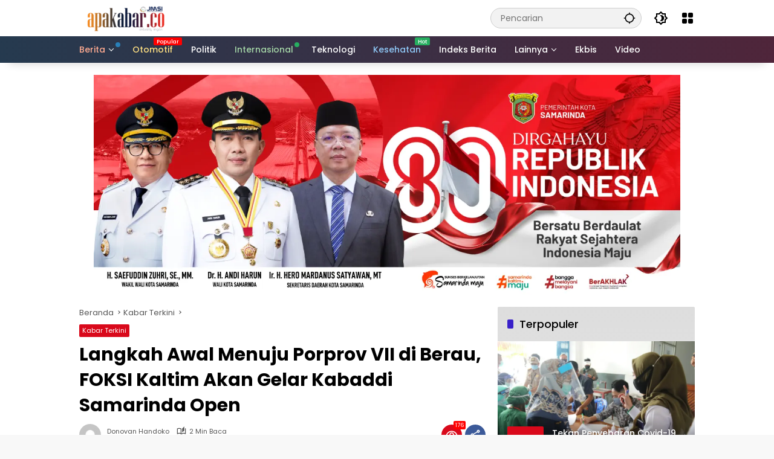

--- FILE ---
content_type: text/html; charset=UTF-8
request_url: https://apakabar.co/kabar-terkini/langkah-awal-menuju-porprov-vii-di-berau-foksi-kaltim-akan-gelar-kabaddi-samarinda-open/
body_size: 41708
content:
<!doctype html><html lang="id"><head><script data-no-optimize="1">var litespeed_docref=sessionStorage.getItem("litespeed_docref");litespeed_docref&&(Object.defineProperty(document,"referrer",{get:function(){return litespeed_docref}}),sessionStorage.removeItem("litespeed_docref"));</script> <meta charset="UTF-8"><meta name="viewport" content="width=device-width, initial-scale=1"><link rel="profile" href="https://gmpg.org/xfn/11">
 <script type="litespeed/javascript">(function(w,d,s,l,i){w[l]=w[l]||[];w[l].push({'gtm.start':new Date().getTime(),event:'gtm.js'});var f=d.getElementsByTagName(s)[0],j=d.createElement(s),dl=l!='dataLayer'?'&l='+l:'';j.async=!0;j.src='https://www.googletagmanager.com/gtm.js?id='+i+dl;f.parentNode.insertBefore(j,f)})(window,document,'script','dataLayer','GTM-NK6WBZP')</script> <meta property="og:image" content="https://apakabar.co/wp-content/uploads/social-share-watermark/8783_social-share-watermark.jpg"/><meta name='robots' content='index, follow, max-image-preview:large, max-snippet:-1, max-video-preview:-1' /><meta name="google-site-verification" content="jYgAIJkhMp6nCxYa9GHpSiaJvSxoP2eXzqpRG9B-Eko" /><meta name="msvalidate.01" content="811F1038492FACD837EA83DD9B3E0E2D" /><meta name="yandex-verification" content="fdf0f3a8c35536a0" /><title>Langkah Awal Menuju Porprov VII di Berau, FOKSI Kaltim Akan Gelar Kabaddi Samarinda Open</title><meta name="description" content="Federasi Olahraga Kabaddi Seluruh Indonesia (FOKSI) Kalimantan Timur (Kaltim) menggelar Rapat Kerja (Raker) di Hotel Karisma Jalan Tengkawang" /><link rel="canonical" href="https://apakabar.co/kabar-terkini/langkah-awal-menuju-porprov-vii-di-berau-foksi-kaltim-akan-gelar-kabaddi-samarinda-open/" /><meta property="og:locale" content="id_ID" /><meta property="og:type" content="article" /><meta property="og:title" content="Langkah Awal Menuju Porprov VII di Berau, FOKSI Kaltim Akan Gelar Kabaddi Samarinda Open" /><meta property="og:description" content="Federasi Olahraga Kabaddi Seluruh Indonesia (FOKSI) Kalimantan Timur (Kaltim) menggelar Rapat Kerja (Raker) di Hotel Karisma Jalan Tengkawang" /><meta property="og:url" content="https://apakabar.co/kabar-terkini/langkah-awal-menuju-porprov-vii-di-berau-foksi-kaltim-akan-gelar-kabaddi-samarinda-open/" /><meta property="og:site_name" content="apakabardotco" /><meta property="article:publisher" content="https://www.facebook.com/apakabardotco" /><meta property="article:published_time" content="2022-08-05T13:44:28+00:00" /><meta property="article:modified_time" content="2022-08-05T15:49:32+00:00" /><meta property="og:image" content="https://apakabar.co/wp-content/uploads/social-share-watermark/8783_social-share-watermark.jpg" /><meta property="og:image:width" content="1599" /><meta property="og:image:height" content="979" /><meta property="og:image:type" content="image/jpeg" /><meta name="author" content="donovan handoko" /><meta name="twitter:card" content="summary_large_image" /><meta name="twitter:label1" content="Ditulis oleh" /><meta name="twitter:data1" content="donovan handoko" /><meta name="twitter:label2" content="Estimasi waktu membaca" /><meta name="twitter:data2" content="2 menit" /> <script type="application/ld+json" class="yoast-schema-graph">{"@context":"https://schema.org","@graph":[{"@type":"Article","@id":"https://apakabar.co/kabar-terkini/langkah-awal-menuju-porprov-vii-di-berau-foksi-kaltim-akan-gelar-kabaddi-samarinda-open/#article","isPartOf":{"@id":"https://apakabar.co/kabar-terkini/langkah-awal-menuju-porprov-vii-di-berau-foksi-kaltim-akan-gelar-kabaddi-samarinda-open/"},"author":{"name":"donovan handoko","@id":"https://apakabar.co/#/schema/person/53a0c32f3306ee8ea6be18419b53d791"},"headline":"Langkah Awal Menuju Porprov VII di Berau, FOKSI Kaltim Akan Gelar Kabaddi Samarinda Open","datePublished":"2022-08-05T13:44:28+00:00","dateModified":"2022-08-05T15:49:32+00:00","mainEntityOfPage":{"@id":"https://apakabar.co/kabar-terkini/langkah-awal-menuju-porprov-vii-di-berau-foksi-kaltim-akan-gelar-kabaddi-samarinda-open/"},"wordCount":259,"publisher":{"@id":"https://apakabar.co/#organization"},"image":{"@id":"https://apakabar.co/kabar-terkini/langkah-awal-menuju-porprov-vii-di-berau-foksi-kaltim-akan-gelar-kabaddi-samarinda-open/#primaryimage"},"thumbnailUrl":"https://i0.wp.com/apakabar.co/wp-content/uploads/2022/08/254E914D-3D39-440B-91EF-5CC7E64500EE.jpeg?fit=1599%2C979&ssl=1","keywords":["FOKSI Kaltim"],"articleSection":["Kabar Terkini"],"inLanguage":"id"},{"@type":"WebPage","@id":"https://apakabar.co/kabar-terkini/langkah-awal-menuju-porprov-vii-di-berau-foksi-kaltim-akan-gelar-kabaddi-samarinda-open/","url":"https://apakabar.co/kabar-terkini/langkah-awal-menuju-porprov-vii-di-berau-foksi-kaltim-akan-gelar-kabaddi-samarinda-open/","name":"Langkah Awal Menuju Porprov VII di Berau, FOKSI Kaltim Akan Gelar Kabaddi Samarinda Open","isPartOf":{"@id":"https://apakabar.co/#website"},"primaryImageOfPage":{"@id":"https://apakabar.co/kabar-terkini/langkah-awal-menuju-porprov-vii-di-berau-foksi-kaltim-akan-gelar-kabaddi-samarinda-open/#primaryimage"},"image":{"@id":"https://apakabar.co/kabar-terkini/langkah-awal-menuju-porprov-vii-di-berau-foksi-kaltim-akan-gelar-kabaddi-samarinda-open/#primaryimage"},"thumbnailUrl":"https://i0.wp.com/apakabar.co/wp-content/uploads/2022/08/254E914D-3D39-440B-91EF-5CC7E64500EE.jpeg?fit=1599%2C979&ssl=1","datePublished":"2022-08-05T13:44:28+00:00","dateModified":"2022-08-05T15:49:32+00:00","description":"Federasi Olahraga Kabaddi Seluruh Indonesia (FOKSI) Kalimantan Timur (Kaltim) menggelar Rapat Kerja (Raker) di Hotel Karisma Jalan Tengkawang","breadcrumb":{"@id":"https://apakabar.co/kabar-terkini/langkah-awal-menuju-porprov-vii-di-berau-foksi-kaltim-akan-gelar-kabaddi-samarinda-open/#breadcrumb"},"inLanguage":"id","potentialAction":[{"@type":"ReadAction","target":["https://apakabar.co/kabar-terkini/langkah-awal-menuju-porprov-vii-di-berau-foksi-kaltim-akan-gelar-kabaddi-samarinda-open/"]}]},{"@type":"ImageObject","inLanguage":"id","@id":"https://apakabar.co/kabar-terkini/langkah-awal-menuju-porprov-vii-di-berau-foksi-kaltim-akan-gelar-kabaddi-samarinda-open/#primaryimage","url":"https://i0.wp.com/apakabar.co/wp-content/uploads/2022/08/254E914D-3D39-440B-91EF-5CC7E64500EE.jpeg?fit=1599%2C979&ssl=1","contentUrl":"https://i0.wp.com/apakabar.co/wp-content/uploads/2022/08/254E914D-3D39-440B-91EF-5CC7E64500EE.jpeg?fit=1599%2C979&ssl=1","width":1599,"height":979,"caption":"Pengurus FOKSi Kaltim Saat Menggelar Rapat Kerja (Raker), Jumat (5/8/2022)"},{"@type":"BreadcrumbList","@id":"https://apakabar.co/kabar-terkini/langkah-awal-menuju-porprov-vii-di-berau-foksi-kaltim-akan-gelar-kabaddi-samarinda-open/#breadcrumb","itemListElement":[{"@type":"ListItem","position":1,"name":"Beranda","item":"https://apakabar.co/"},{"@type":"ListItem","position":2,"name":"Langkah Awal Menuju Porprov VII di Berau, FOKSI Kaltim Akan Gelar Kabaddi Samarinda Open"}]},{"@type":"WebSite","@id":"https://apakabar.co/#website","url":"https://apakabar.co/","name":"apakabardotco","description":"Aktual dan Ringan","publisher":{"@id":"https://apakabar.co/#organization"},"potentialAction":[{"@type":"SearchAction","target":{"@type":"EntryPoint","urlTemplate":"https://apakabar.co/?s={search_term_string}"},"query-input":{"@type":"PropertyValueSpecification","valueRequired":true,"valueName":"search_term_string"}}],"inLanguage":"id"},{"@type":"Organization","@id":"https://apakabar.co/#organization","name":"apakabar","url":"https://apakabar.co/","logo":{"@type":"ImageObject","inLanguage":"id","@id":"https://apakabar.co/#/schema/logo/image/","url":"https://apakabar.co/wp-content/uploads/2020/09/intro-apakabarco.png","contentUrl":"https://apakabar.co/wp-content/uploads/2020/09/intro-apakabarco.png","width":1000,"height":1000,"caption":"apakabar"},"image":{"@id":"https://apakabar.co/#/schema/logo/image/"},"sameAs":["https://www.facebook.com/apakabardotco","https://www.instagram.com/apakabardotco","https://www.youtube.com/channel/UCclgHNklgE32C-OyP-doxcA"]},{"@type":"Person","@id":"https://apakabar.co/#/schema/person/53a0c32f3306ee8ea6be18419b53d791","name":"donovan handoko","image":{"@type":"ImageObject","inLanguage":"id","@id":"https://apakabar.co/#/schema/person/image/","url":"https://secure.gravatar.com/avatar/d5c02848de18e3d7fcdf40b4d8566b43f23a5671c65756e9a1c7b19eb64ad0e7?s=96&d=mm&r=g","contentUrl":"https://secure.gravatar.com/avatar/d5c02848de18e3d7fcdf40b4d8566b43f23a5671c65756e9a1c7b19eb64ad0e7?s=96&d=mm&r=g","caption":"donovan handoko"},"sameAs":["http://apakabar.co"],"url":"https://apakabar.co/author/editor/"}]}</script> <link rel='dns-prefetch' href='//www.googletagmanager.com' /><link rel='dns-prefetch' href='//stats.wp.com' /><link rel='dns-prefetch' href='//v0.wordpress.com' /><link rel='dns-prefetch' href='//pagead2.googlesyndication.com' /><link rel='dns-prefetch' href='//fundingchoicesmessages.google.com' /><link rel='preconnect' href='//c0.wp.com' /><link rel='preconnect' href='//i0.wp.com' /><link rel="alternate" type="application/rss+xml" title="apakabardotco &raquo; Feed" href="https://apakabar.co/feed/" /><link rel="alternate" type="application/rss+xml" title="apakabardotco &raquo; Umpan Komentar" href="https://apakabar.co/comments/feed/" /><link rel="alternate" type="application/rss+xml" title="apakabardotco &raquo; Langkah Awal Menuju Porprov VII di Berau, FOKSI Kaltim Akan Gelar Kabaddi Samarinda Open Umpan Komentar" href="https://apakabar.co/kabar-terkini/langkah-awal-menuju-porprov-vii-di-berau-foksi-kaltim-akan-gelar-kabaddi-samarinda-open/feed/" /><link rel="alternate" title="oEmbed (JSON)" type="application/json+oembed" href="https://apakabar.co/wp-json/oembed/1.0/embed?url=https%3A%2F%2Fapakabar.co%2Fkabar-terkini%2Flangkah-awal-menuju-porprov-vii-di-berau-foksi-kaltim-akan-gelar-kabaddi-samarinda-open%2F" /><link rel="alternate" title="oEmbed (XML)" type="text/xml+oembed" href="https://apakabar.co/wp-json/oembed/1.0/embed?url=https%3A%2F%2Fapakabar.co%2Fkabar-terkini%2Flangkah-awal-menuju-porprov-vii-di-berau-foksi-kaltim-akan-gelar-kabaddi-samarinda-open%2F&#038;format=xml" /><style id="litespeed-ucss">@keyframes anim{0%{display:none;transform:translateY(20%)}1%{display:block;opacity:0;transform:translateY(20%)}to{opacity:1;transform:translateY(0)}}@keyframes shine{to{left:125%}}img:is([sizes^="auto,"i]){contain-intrinsic-size:3000px 1500px}@font-face{font-family:"Poppins";font-style:italic;font-weight:400;font-display:swap;src:url(https://apakabar.co/wp-content/fonts/poppins/pxiGyp8kv8JHgFVrJJLucXtAKPY.woff2)format("woff2");unicode-range:U+0900-097F,U+1CD0-1CF9,U+200C-200D,U+20A8,U+20B9,U+20F0,U+25CC,U+A830-A839,U+A8E0-A8FF,U+11B00-11B09}@font-face{font-family:"Poppins";font-style:italic;font-weight:400;font-display:swap;src:url(https://apakabar.co/wp-content/fonts/poppins/pxiGyp8kv8JHgFVrJJLufntAKPY.woff2)format("woff2");unicode-range:U+0100-02AF,U+0304,U+0308,U+0329,U+1E00-1E9F,U+1EF2-1EFF,U+2020,U+20A0-20AB,U+20AD-20C0,U+2113,U+2C60-2C7F,U+A720-A7FF}@font-face{font-family:"Poppins";font-style:italic;font-weight:400;font-display:swap;src:url(https://apakabar.co/wp-content/fonts/poppins/pxiGyp8kv8JHgFVrJJLucHtA.woff2)format("woff2");unicode-range:U+0000-00FF,U+0131,U+0152-0153,U+02BB-02BC,U+02C6,U+02DA,U+02DC,U+0304,U+0308,U+0329,U+2000-206F,U+2074,U+20AC,U+2122,U+2191,U+2193,U+2212,U+2215,U+FEFF,U+FFFD}@font-face{font-family:"Poppins";font-style:italic;font-weight:500;font-display:swap;src:url(https://apakabar.co/wp-content/fonts/poppins/pxiDyp8kv8JHgFVrJJLmg1hVFteOcEg.woff2)format("woff2");unicode-range:U+0900-097F,U+1CD0-1CF9,U+200C-200D,U+20A8,U+20B9,U+20F0,U+25CC,U+A830-A839,U+A8E0-A8FF,U+11B00-11B09}@font-face{font-family:"Poppins";font-style:italic;font-weight:500;font-display:swap;src:url(https://apakabar.co/wp-content/fonts/poppins/pxiDyp8kv8JHgFVrJJLmg1hVGdeOcEg.woff2)format("woff2");unicode-range:U+0100-02AF,U+0304,U+0308,U+0329,U+1E00-1E9F,U+1EF2-1EFF,U+2020,U+20A0-20AB,U+20AD-20C0,U+2113,U+2C60-2C7F,U+A720-A7FF}@font-face{font-family:"Poppins";font-style:italic;font-weight:500;font-display:swap;src:url(https://apakabar.co/wp-content/fonts/poppins/pxiDyp8kv8JHgFVrJJLmg1hVF9eO.woff2)format("woff2");unicode-range:U+0000-00FF,U+0131,U+0152-0153,U+02BB-02BC,U+02C6,U+02DA,U+02DC,U+0304,U+0308,U+0329,U+2000-206F,U+2074,U+20AC,U+2122,U+2191,U+2193,U+2212,U+2215,U+FEFF,U+FFFD}@font-face{font-family:"Poppins";font-style:normal;font-weight:400;font-display:swap;src:url(https://apakabar.co/wp-content/fonts/poppins/pxiEyp8kv8JHgFVrJJbecmNE.woff2)format("woff2");unicode-range:U+0900-097F,U+1CD0-1CF9,U+200C-200D,U+20A8,U+20B9,U+20F0,U+25CC,U+A830-A839,U+A8E0-A8FF,U+11B00-11B09}@font-face{font-family:"Poppins";font-style:normal;font-weight:400;font-display:swap;src:url(https://apakabar.co/wp-content/fonts/poppins/pxiEyp8kv8JHgFVrJJnecmNE.woff2)format("woff2");unicode-range:U+0100-02AF,U+0304,U+0308,U+0329,U+1E00-1E9F,U+1EF2-1EFF,U+2020,U+20A0-20AB,U+20AD-20C0,U+2113,U+2C60-2C7F,U+A720-A7FF}@font-face{font-family:"Poppins";font-style:normal;font-weight:400;font-display:swap;src:url(https://apakabar.co/wp-content/fonts/poppins/pxiEyp8kv8JHgFVrJJfecg.woff2)format("woff2");unicode-range:U+0000-00FF,U+0131,U+0152-0153,U+02BB-02BC,U+02C6,U+02DA,U+02DC,U+0304,U+0308,U+0329,U+2000-206F,U+2074,U+20AC,U+2122,U+2191,U+2193,U+2212,U+2215,U+FEFF,U+FFFD}@font-face{font-family:"Poppins";font-style:normal;font-weight:500;font-display:swap;src:url(https://apakabar.co/wp-content/fonts/poppins/pxiByp8kv8JHgFVrLGT9Z11lFc-K.woff2)format("woff2");unicode-range:U+0900-097F,U+1CD0-1CF9,U+200C-200D,U+20A8,U+20B9,U+20F0,U+25CC,U+A830-A839,U+A8E0-A8FF,U+11B00-11B09}@font-face{font-family:"Poppins";font-style:normal;font-weight:500;font-display:swap;src:url(https://apakabar.co/wp-content/fonts/poppins/pxiByp8kv8JHgFVrLGT9Z1JlFc-K.woff2)format("woff2");unicode-range:U+0100-02AF,U+0304,U+0308,U+0329,U+1E00-1E9F,U+1EF2-1EFF,U+2020,U+20A0-20AB,U+20AD-20C0,U+2113,U+2C60-2C7F,U+A720-A7FF}@font-face{font-family:"Poppins";font-style:normal;font-weight:500;font-display:swap;src:url(https://apakabar.co/wp-content/fonts/poppins/pxiByp8kv8JHgFVrLGT9Z1xlFQ.woff2)format("woff2");unicode-range:U+0000-00FF,U+0131,U+0152-0153,U+02BB-02BC,U+02C6,U+02DA,U+02DC,U+0304,U+0308,U+0329,U+2000-206F,U+2074,U+20AC,U+2122,U+2191,U+2193,U+2212,U+2215,U+FEFF,U+FFFD}@font-face{font-family:"Poppins";font-style:normal;font-weight:700;font-display:swap;src:url(https://apakabar.co/wp-content/fonts/poppins/pxiByp8kv8JHgFVrLCz7Z11lFc-K.woff2)format("woff2");unicode-range:U+0900-097F,U+1CD0-1CF9,U+200C-200D,U+20A8,U+20B9,U+20F0,U+25CC,U+A830-A839,U+A8E0-A8FF,U+11B00-11B09}@font-face{font-family:"Poppins";font-style:normal;font-weight:700;font-display:swap;src:url(https://apakabar.co/wp-content/fonts/poppins/pxiByp8kv8JHgFVrLCz7Z1JlFc-K.woff2)format("woff2");unicode-range:U+0100-02AF,U+0304,U+0308,U+0329,U+1E00-1E9F,U+1EF2-1EFF,U+2020,U+20A0-20AB,U+20AD-20C0,U+2113,U+2C60-2C7F,U+A720-A7FF}@font-face{font-family:"Poppins";font-style:normal;font-weight:700;font-display:swap;src:url(https://apakabar.co/wp-content/fonts/poppins/pxiByp8kv8JHgFVrLCz7Z1xlFQ.woff2)format("woff2");unicode-range:U+0000-00FF,U+0131,U+0152-0153,U+02BB-02BC,U+02C6,U+02DA,U+02DC,U+0304,U+0308,U+0329,U+2000-206F,U+2074,U+20AC,U+2122,U+2191,U+2193,U+2212,U+2215,U+FEFF,U+FFFD}body{--font-bold:600;--background-color:#eeeeee;--border-color:#e0e0e0;--mainmenu-bgcolor:#d9091b;--mainmenu-secondbgcolor:#3920c9;--footer-linkcolor:#000000;--rgbacolor:rgba(0, 0, 0, 0.05);--rgbacolorthin:rgba(0, 0, 0, 0.025);--rgbacoloractive:rgba(0, 0, 0, 0.1);--btn-prev:url(data:image/svg+xml,%3Csvg%20xmlns%3D%22http%3A%2F%2Fwww.w3.org%2F2000%2Fsvg%22%20xmlns%3Axlink%3D%22http%3A%2F%2Fwww.w3.org%2F1999%2Fxlink%22%20width%3D%221em%22%20height%3D%221em%22%20preserveAspectRatio%3D%22xMidYMid%20meet%22%20viewBox%3D%220%200%2024%2024%22%3E%3Cg%20fill%3D%22none%22%20stroke%3D%22%23111%22%20stroke-width%3D%222%22%20stroke-linecap%3D%22round%22%20stroke-linejoin%3D%22round%22%3E%3Cpath%20d%3D%22M19%2012H5%22%2F%3E%3Cpath%20d%3D%22M12%2019l-7-7l7-7%22%2F%3E%3C%2Fg%3E%3C%2Fsvg%3E);--btn-next:url(data:image/svg+xml,%3Csvg%20xmlns%3D%22http%3A%2F%2Fwww.w3.org%2F2000%2Fsvg%22%20xmlns%3Axlink%3D%22http%3A%2F%2Fwww.w3.org%2F1999%2Fxlink%22%20width%3D%221em%22%20height%3D%221em%22%20preserveAspectRatio%3D%22xMidYMid%20meet%22%20viewBox%3D%220%200%2024%2024%22%3E%3Cg%20fill%3D%22none%22%20stroke%3D%22%23111%22%20stroke-width%3D%222%22%20stroke-linecap%3D%22round%22%20stroke-linejoin%3D%22round%22%3E%3Cpath%20d%3D%22M5%2012h14%22%2F%3E%3Cpath%20d%3D%22M12%205l7%207l-7%207%22%2F%3E%3C%2Fg%3E%3C%2Fsvg%3E);--author:url("data:image/svg+xml,%0A%3Csvg xmlns='http://www.w3.org/2000/svg' enable-background='new 0 0 24 24' height='24px' viewBox='0 0 24 24' width='24px' fill='%23000000'%3E%3Cg%3E%3Crect fill='none' height='24' width='24'/%3E%3C/g%3E%3Cg%3E%3Cg%3E%3Cpath d='M17,10.43V2H7v8.43c0,0.35,0.18,0.68,0.49,0.86l4.18,2.51l-0.99,2.34l-3.41,0.29l2.59,2.24L9.07,22L12,20.23L14.93,22 l-0.78-3.33l2.59-2.24l-3.41-0.29l-0.99-2.34l4.18-2.51C16.82,11.11,17,10.79,17,10.43z M11,11.07l-2-1.2V4h2V11.07z M15,9.87 l-2,1.2V4h2V9.87z'/%3E%3C/g%3E%3C/g%3E%3C/svg%3E");--format-video:url("data:image/svg+xml,%3Csvg xmlns='http://www.w3.org/2000/svg' height='48px' viewBox='0 0 24 24' width='48px' fill='%23FFFFFF'%3E%3Cpath d='M0 0h24v24H0V0z' fill='none'/%3E%3Cpath d='M12 2C6.48 2 2 6.48 2 12s4.48 10 10 10 10-4.48 10-10S17.52 2 12 2zm-2 14.5v-9l6 4.5-6 4.5z'/%3E%3C/svg%3E");--format-gallery:url("data:image/svg+xml,%3Csvg xmlns='http://www.w3.org/2000/svg' height='48px' viewBox='0 0 24 24' width='48px' fill='%23FFFFFF'%3E%3Cpath d='M0 0h24v24H0V0z' fill='none'/%3E%3Cpath d='M14.12 4l1.83 2H20v12H4V6h4.05l1.83-2h4.24M15 2H9L7.17 4H4c-1.1 0-2 .9-2 2v12c0 1.1.9 2 2 2h16c1.1 0 2-.9 2-2V6c0-1.1-.9-2-2-2h-3.17L15 2zm-3 7c1.65 0 3 1.35 3 3s-1.35 3-3 3-3-1.35-3-3 1.35-3 3-3m0-2c-2.76 0-5 2.24-5 5s2.24 5 5 5 5-2.24 5-5-2.24-5-5-5z'/%3E%3C/svg%3E");--widget-title:#d9091b;margin:0!important;background-color:var(--background-color);color:var(--main-color);font-weight:var(--font-reguler);overflow-x:hidden;word-wrap:break-word;font-size:14px}*,::after,::before,html{box-sizing:border-box}html{line-height:1.5}button,input,p,select{word-wrap:break-word}body,button,input,select{text-rendering:optimizeLegibility;-webkit-font-smoothing:antialiased;line-height:1.5}input{font-family:sans-serif;font-size:14px}h1,h2,h3,h4{margin-top:0;margin-bottom:10px}.reltitle,h1,h2,h3,h4{clear:both;-webkit-hyphens:auto;hyphens:auto}.reltitle,.reltitle a,figcaption,h1,h2,h3,h4{line-height:1.4}h1{font-size:24px}h2{font-size:22px}h3{font-size:20px}h4{font-size:18px}p{margin-top:0;margin-bottom:20px}em{font-style:italic}strong{font-weight:var(--font-bold)}svg{display:inline-block}ul{margin:0 0 20px;list-style:disc}li>ul{margin-bottom:0;margin-left:0}img{border-style:none;vertical-align:middle;height:auto;max-width:100%}figure{margin:20px 0}figure.gmr-thumbnail-single{margin:0 0 20px!important}@media (max-width:600px){figure.gmr-thumbnail-single{margin:0-16px 20px!important}figure.gmr-thumbnail-single figcaption{margin-left:16px;margin-right:16px}}.img-cicle{border-radius:50%}.text-center{text-align:center}.list-flex{display:flex;align-items:center}.list-flex .list-right{margin-left:auto;display:flex}.list-flex .list-right>*{margin-left:5px}.row-flex{display:inline-flex;align-items:center}.row-flex.gmr-navleft>*{margin-right:20px}@media (max-width:600px){.row-flex.gmr-navleft>*{margin-right:10px}}.row-flex.gmr-navright>*{margin-left:20px}@media (max-width:600px){.row-flex.gmr-navright>*{margin-left:10px}}.clearfix:after,.clearfix:before{content:" ";display:table}.clearfix:after{clear:both}.gmr-hide{display:none}.desktop-only{display:block}.mobile-only{display:none}@media (max-width:992px){.mobile-only{display:block}.desktop-only{display:none}}a{background-color:#fff0;text-decoration:none!important;-webkit-tap-highlight-color:#fff0;transition:.3s;color:var(--link-color-body)}a:active,a:focus,a:hover{outline:0;color:var(--hoverlink-color-body)}.entry-content-single a{outline:0;color:var(--hoverlink-color-body)}.entry-content-single a:active,.entry-content-single a:focus,.entry-content-single a:hover{text-decoration:underline}button{transition:.3s;border:0!important;border-radius:2px;padding:8px 16px;cursor:pointer;font-size:14px;background-color:var(--button-bgcolor);color:var(--button-color);overflow:visible;position:relative;outline:0;left:auto;display:inline-block;font-family:inherit}button:disabled,input:disabled{-webkit-user-select:none;-moz-user-select:none;user-select:none;cursor:not-allowed!important;opacity:.3}input[type=text],select{overflow:auto;outline:0;font-size:14px;color:var(--content-greycolor);background-color:var(--rgbacolor);border:1px solid var(--border-color);border-radius:2px;padding:7px 16px;font-family:inherit}input[type=text]:focus,select:focus{color:var(--main-color)}.gmr-sidemenu .gmr-searchform input,.widget select,select{max-width:100%}select option{color:var(--content-greycolor);background-color:var(--content-bgcolor);border:1px solid var(--border-color);font-family:inherit}#side-nav ul,#side-nav ul li,.gmr-mainmenu ul,ul#secondary-menu{list-style:none;margin:0;padding:0}#side-nav ul li{width:100%;display:block}#side-nav ul li a{padding:8px 16px;display:flex;position:relative;font-size:16px;line-height:1.5;text-decoration:none}#side-nav ul li a:hover,#side-nav ul li ul.sub-menu li a:hover,.gmr-mainmenu ul .sub-menu li:hover>a{background-color:var(--rgbacolor)}#side-nav ul li ul.sub-menu{border-bottom:0;margin:5px;display:grid!important;grid-template-columns:repeat(1,1fr);gap:5px 5px}#side-nav ul li ul.sub-menu li a{font-size:13px;padding:8px 10px;background-color:var(--rgbacolorthin)}#side-nav ul li.menu-item-has-children{width:100%!important}#side-nav ul li.menu-item-has-children>a{font-size:16px;background-color:var(--rgbacolor)}#side-nav .close-topnavmenu-wrap button{border:0!important;color:var(--main-color);font-size:30px;line-height:30px;padding:0!important;margin:0!important;background:var(--content-bgcolor);box-shadow:0 0 10px 0 rgb(0 0 0/.2);justify-content:center;align-items:center;display:flex;border-radius:50%;width:34px;height:34px}#side-nav .gmr-logo,.gmr-sidemenu{top:0;background-color:var(--content-bgcolor)}#side-nav .gmr-logo{display:flex;justify-content:space-between;align-items:center;padding:8px 20px;margin-bottom:10px;height:60px;box-shadow:0 15px 15px -15px rgb(0 0 0/.2);position:sticky;left:0;right:0;z-index:8}.gmr-sidemenu{position:fixed;bottom:0;padding-bottom:40px;max-width:400px;width:100%;height:100%;z-index:9999999;overflow-y:scroll;overflow:auto;-webkit-overflow-scrolling:touch}.gmr-sidemenu .gmr-social-icons ul{padding:8px 10px;margin:20px 5px;justify-content:center}button#gmr-responsive-menu{transition:.3s;padding:0;cursor:pointer;background-color:#fff0;flex-wrap:nowrap;align-items:center;max-width:100px}@media (max-width:992px){button#gmr-responsive-menu{display:inline-flex}}.onoffcanvas{position:absolute;top:0;right:0;bottom:0;left:0;box-sizing:border-box;pointer-events:none;z-index:1001;transform:translate3d(-100%,0,0);transition:all .3s ease-in-out}.onoffcanvas.is-fixed{backface-visibility:hidden;position:fixed}.onoffcanvas.is-left{right:auto;transform:translate3d(-100%,0,0)}.main-navigation{background:linear-gradient(var(--mainmenu-direction),var(--mainmenu-bgcolor) 0%,var(--mainmenu-secondbgcolor) 100%);box-shadow:0 15px 15px -15px rgb(0 0 0/.2)}.gmr-mainmenu{margin:0;padding:0;display:block;z-index:99}.gmr-mainmenu ul{display:flex;flex-wrap:wrap;margin:0 auto;z-index:999;align-items:center}.gmr-mainmenu ul>*{margin-right:30px}.gmr-mainmenu ul>:last-child{margin-right:0}.gmr-mainmenu ul>li,.gmr-mainmenu ul>li>a{position:relative;height:44px;align-items:center;justify-content:center}.gmr-mainmenu ul>li{display:grid!important;grid-template-columns:repeat(1,1fr)}.gmr-mainmenu ul>li>a{display:flex;padding:0;font-size:14px;line-height:1.4;text-decoration:none!important;color:var(--mainmenu-color);white-space:nowrap}.gmr-mainmenu ul>li.menu-item-has-children>a span:after{display:inline-block;position:relative;margin-left:6px;margin-right:3px;margin-top:-3px;top:auto;bottom:auto;vertical-align:middle;content:" ";border-bottom:1px solid var(--mainmenu-color);border-right:1px solid var(--mainmenu-color);transform-origin:66% 66%;transform:rotate(45deg);transition:all .15s ease-in-out;height:6px;width:6px}@media (max-width:992px){.gmr-mainmenu ul>li.menu-item-has-children>a span:after{display:none}}.gmr-mainmenu ul>li.menu-item-has-children:hover>a span:after{transform:rotate(225deg);border-color:var(--mainmenu-hovercolor,#f1c40f)}@media (max-width:992px){.gmr-mainmenu ul>li.desktop-only{display:none!important}}.gmr-mainmenu ul>li.col-2>.sub-menu{display:grid!important;grid-template-columns:repeat(2,1fr);visibility:hidden}.gmr-mainmenu ul>li.col-2>.sub-menu>*{margin-right:0}@media (max-width:992px){.gmr-mainmenu ul>li.col-2>.sub-menu{display:none!important}}.gmr-mainmenu ul>li:hover>.sub-menu{opacity:1;top:100%;display:block;animation:anim .5s ease-in-out;visibility:visible}.gmr-mainmenu ul>li:hover>.sub-menu:after{opacity:1;bottom:100%;display:block;animation:anim .5s ease-in-out}.gmr-mainmenu ul .sub-menu{margin:0 auto;left:0;position:absolute;top:120%;z-index:999;opacity:0;display:none;background-color:var(--content-bgcolor);box-shadow:0 0 10px 0 rgb(0 0 0/.2);border-radius:2px;padding:10px 0}@media (max-width:992px){.gmr-mainmenu ul .sub-menu{display:none!important}}.gmr-mainmenu ul .sub-menu ul{left:215px!important;top:0!important}.gmr-mainmenu ul .sub-menu ul:after{border-width:0;margin-left:0}.gmr-mainmenu ul .sub-menu li{height:32px;width:100%}.gmr-mainmenu ul .sub-menu a,ul#secondary-menu li a{padding:0 20px;line-height:1.4;font-size:13px;justify-content:flex-start;height:32px;color:var(--link-color-body)}.gmr-mainmenu ul .sub-menu a{width:100%;letter-spacing:0;text-align:left;text-transform:none!important;transition:all .25s ease}.gmr-mainmenu ul .sub-menu a:hover,ul#secondary-menu li a:hover{color:var(--hoverlink-color-body)}.gmr-mainmenu ul .sub-menu:after{bottom:80%;left:44px;border:solid #fff0;content:" ";height:0;width:0;position:absolute;border-color:#fff0;border-bottom-color:var(--content-bgcolor);border-width:10px;margin-left:-10px;opacity:0;display:none}.gmr-mainmenu ul.menu>li:hover>a{color:var(--mainmenu-hovercolor);box-shadow:inset 0-1px 0 0 var(--mainmenu-hovercolor)}@media (max-width:992px){.gmr-mainmenu{max-height:44px;overflow:hidden}.gmr-mainmenu ul{overflow:auto;white-space:nowrap;max-width:100%!important;flex-wrap:nowrap;-ms-overflow-style:none;scrollbar-width:none}.gmr-mainmenu ul::-webkit-scrollbar{display:none}}ul#secondary-menu li{width:100%;list-style:none;padding:0;margin:0}ul#secondary-menu li a{display:flex;position:relative;text-decoration:none!important;align-items:center;white-space:nowrap}ul#secondary-menu li a:hover{background-color:rgb(0 0 0/.05)}.gmr-secondmenu-dropdown.gmr-dropdown ul#secondary-menu{padding:10px 0!important}ul.menu li.menu-blue-light>a{color:#90caf9}ul.menu li.menu-orange-light>a{color:#ffe082}ul.menu li.menu-red-light>a{color:#ffab91}ul.menu li.menu-green-light>a{color:#a5d6a7}ul.menu li.menu-dot>a:after,ul.menu li.menu-new>a:after{position:absolute;background-color:red;display:inline-flex}ul.menu li.menu-dot>a:after{content:"";width:8px;height:8px;top:10px;right:-10px;margin-left:5px;border-radius:50%}ul.menu li.menu-new>a:after{content:attr(data-desciption);top:2px;right:-15px;padding:0 5px;color:#fff;font-size:9px;line-height:1.4;letter-spacing:-.02em;border-radius:2px;height:13px;align-items:center}ul.menu li.menu-dot.blue>a:after{background-color:#2980b9}ul.menu li.menu-dot.green>a:after,ul.menu li.menu-new.green>a:after{background-color:#27ae60}ul#side-menu li.menu-new>a:after,ul.sub-menu li.menu-new>a:after{position:relative;top:-10px;right:-10px}.footer-menu{margin-bottom:10px}.footer-menu ul{list-style:none;padding-left:0;margin:0;display:flex;flex-wrap:wrap}.footer-menu ul li{margin-right:5px;margin-bottom:5px;display:inline-flex}.footer-menu ul li:last-child,ul.social-icon>:last-child{margin-right:0}.footer-menu ul li:after{content:"⁄";font-size:14px;display:block;margin:0;padding:0 5px 0 10px}.footer-menu ul li:last-child:after{display:none}.footer-menu ul li a{display:inline-flex;padding:0;font-size:14px}.row{margin-left:-10px;margin-right:-10px;display:flex;flex-wrap:wrap;align-items:flex-start}.row:after,.row:before{content:" ";display:table}.row:after{clear:both}.container{margin-right:auto;margin-left:auto;padding-left:16px;padding-right:16px}.container:after,.container:before{content:" ";display:table}.container:after{clear:both}@media (min-width:768px){.container{max-width:728px}}@media (min-width:992px){.container{max-width:952px}}@media (min-width:1200px){.container{max-width:1050px}}.col-md-3,.col-md-4,.col-md-6,.col-md-8{position:relative;min-height:1px;padding-left:10px;padding-right:10px;width:100%}@media (min-width:992px){.col-md-6,.col-md-8{flex:0 0 auto;width:66.66667%}.col-md-6{width:50%}.col-md-3,.col-md-4{flex:0 0 auto;width:33.33333%}.col-md-3{width:25%}}.site{margin:0 auto;background-color:var(--content-bgcolor);z-index:2;position:relative}.site-branding{justify-content:space-between;display:flex;align-items:center;flex-wrap:wrap}.gmr-topnavwrap{width:100%;background-color:var(--header-bgcolor);z-index:9999;position:sticky;right:0;left:0;top:0;margin:0 auto;transition:all .3s ease}.gmr-topnavwrap .site-header{position:relative;color:var(--topnav-color);padding:10px 0}.gmr-topnavwrap .site-header a,.gmr-topnavwrap .site-header button{color:var(--topnav-link-color)}.gmr-topnavwrap .site-header a:active,.gmr-topnavwrap .site-header a:focus,.gmr-topnavwrap .site-header a:hover,.gmr-topnavwrap .site-header button:active,.gmr-topnavwrap .site-header button:focus,.gmr-topnavwrap .site-header button:hover{color:var(--topnav-linkhover-color)}.gmr-topnavwrap .row-flex{height:40px}.gmr-topnavwrap .row-flex.gmr-navright{margin-left:auto;max-width:720px}.gmr-searchform{position:relative;max-width:400px}.gmr-sidemenu .gmr-searchform{max-width:100%;margin:8px 10px}.gmr-searchform input{outline:0;text-align:left;width:100%;max-width:250px;margin:0;height:34px;border-width:1px!important;padding:8px 40px 8px 16px;box-sizing:border-box;border-radius:20px}.gmr-searchform button{position:absolute;right:0;top:0;border:0;cursor:pointer;outline:0;background-color:#fff0;padding:6px 10px;color:var(--content-greycolor)}.gmr-searchform button svg{width:20px;height:20px;line-height:20px;vertical-align:-.4em;padding:0}.gmr-top-date{border-right:1px solid var(--border-color);padding-right:20px;display:-webkit-box;-webkit-line-clamp:1;-webkit-box-orient:vertical;overflow:hidden;text-overflow:ellipsis}@media (max-width:992px){.gmr-top-date{display:none}}button.topnav-button{background-color:#fff0;color:var(--topnav-color);width:24px;height:24px;padding:0!important}button.topnav-button>svg{height:24px;width:24px;padding:0}.gmr-menugrid-btn{position:relative;width:24px;height:24px}.gmr-menugrid-btn .gmr-dropdown{display:none;position:absolute;top:auto;right:0;margin-top:12px;z-index:99999;transition:all .3s;background-color:var(--content-bgcolor,#ffffff);padding:0!important;box-shadow:0 0 10px 0 rgb(0 0 0/.2);border-radius:2px}.gmr-content-share{margin-left:auto}ul.gmr-socialicon-share,ul.social-icon{padding:0;display:flex;align-items:center;list-style:none}ul.social-icon{margin:0 auto;flex-wrap:wrap}ul.social-icon>*{margin-right:5px;margin-bottom:5px}ul.social-icon>li{position:relative}ul.social-icon>li a{position:relative;display:block;line-height:20px;height:32px;width:32px}ul.social-icon>li svg{height:32px;width:32px;line-height:32px;padding:4px;display:inline-block;vertical-align:middle;border-radius:50%}ul.social-icon>li path{fill:#fff}ul.social-icon>li .twitter svg{background-color:#0f1419}ul.gmr-socialicon-share li.facebook a,ul.social-icon>li .facebook svg{background-color:#3c5a99}ul.social-icon>li .pinterest svg{background-color:#bd081c}ul.social-icon>li .wp svg{background-color:#21759b}ul.social-icon>li .instagram svg{background-color:#e4405f}ul.social-icon>li .rss svg{background-color:#ee802f}ul.gmr-socialicon-share{margin:0}ul.gmr-socialicon-share li{text-align:center;margin-left:5px}ul.gmr-socialicon-share li:first-child{margin-left:0}button#share-modal,ul.gmr-socialicon-share li a{display:inline-flex;width:34px;height:34px;align-items:center;justify-content:center;border-radius:50%}ul.gmr-socialicon-share li.twitter a{background-color:#0f1419}ul.gmr-socialicon-share li.telegram a{background-color:#08c}ul.gmr-socialicon-share li.pinterest a{background-color:#bd081c}ul.gmr-socialicon-share li.whatsapp a{background-color:#25d366}button#share-modal svg,ul.gmr-socialicon-share li svg{font-size:20px;width:20px;height:20px;color:#fff}button#share-modal{background-color:#3c5a99;cursor:pointer;padding:0}.main-textshare{font-size:18px;display:block;margin-bottom:10px;padding-bottom:10px;border-bottom:1px solid var(--border-color)}.content-share{text-align:center}.content-share .gmr-socialicon-share{margin-top:10px;justify-content:center}.gmr-modalbg{position:absolute;width:100%;height:100%;background-color:rgb(0 0 0/.5)}#gmr-popupwrap{display:none;position:fixed;left:0;right:0;top:0;bottom:0;width:100%;height:100%;z-index:9999998;margin-left:0}.gmr-in-popup{background-color:var(--content-bgcolor);margin:auto;padding:10px;width:80%;max-width:350px;position:relative;z-index:99999;top:50%;transform:translateY(-50%);box-shadow:0 0 10px 0 rgb(0 0 0/.2);border-radius:2px}.gmr-share-popup .gmr-in-popup{padding:20px}.page-header{position:relative;display:flex;flex-direction:column}.page-header.widget-titlewrap{position:relative;display:flex;flex-flow:wrap;justify-content:space-between;align-items:center}.notif-number{position:absolute;top:-6px;right:-6px;padding:3px;font-size:9px;line-height:9px;background-color:red;color:#fff;border-radius:2px;height:14px;max-width:34px;white-space:nowrap;overflow:hidden;text-overflow:".."}.gmr-iconnotif{font-size:11px;position:relative}.gmr-iconnotif .gmr-iconnotif-wrap{color:#fff;display:inline-flex;width:34px;height:34px;align-items:center;justify-content:center;border-radius:50%;background-color:var(--scheme-color)}.gmr-iconnotif svg{font-size:20px;width:20px;height:20px}h1.entry-title{font-size:30px;color:var(--main-color);margin-bottom:10px}@media (max-width:992px){h1.entry-title{font-size:22px}}.sub-title,.widget-title{font-size:18px;color:var(--widget-title);margin-bottom:16px!important;display:flex;align-items:center}.sub-title:before,.widget-title:before{content:"";margin-right:10px;width:10px;height:15px;background-color:var(--secondscheme-color);border-radius:2px}.reltitle{font-size:18px;margin-top:5px;margin-bottom:5px}@media (max-width:992px){.reltitle{font-size:14px}}@media (max-width:500px){.reltitle{display:-webkit-box;-webkit-line-clamp:3;-webkit-box-orient:vertical;overflow:hidden;text-overflow:ellipsis}}.box-item:hover .reltitle a{color:var(--hoverlink-color-body)}@media (min-width:992px){.pos-sticky{position:sticky;position:-webkit-sticky;top:100px}}.gmr-content{position:relative;padding-top:20px;padding-bottom:20px}.box-item{display:flex;align-items:center}.post-thumbnail{position:relative;display:flex;overflow:hidden;border-radius:2px;flex-wrap:wrap}.post-thumbnail:before{position:absolute;top:0;left:-75%;z-index:2;display:block;content:"";width:50%;height:100%;background:linear-gradient(to right,#fff0 0,rgb(255 255 255/.3) 100%);transform:skewX(-25deg)}.post-thumbnail:hover:before{animation:shine .75s}.post-thumbnail.gmr-thumbnail-single{border-radius:0}.post-thumbnail img{width:100%;display:block}@media (max-width:700px){.box-item .post-thumbnail img{height:100px;margin:0!important;-o-object-fit:cover;object-fit:cover;padding:0!important;width:100%}}.box-item .post-thumbnail{width:25%;margin:0 16px 0 0;overflow:hidden}@media (max-width:700px){.box-item .post-thumbnail{width:100px}}.box-content{width:75%;flex:1;position:static}.box-content,.post{word-wrap:break-word}.entry-header-single,article.post{margin-bottom:20px}.content-single .post-thumbnail{text-align:center}.content-single .post-thumbnail img{width:100%}.updated:not(.published){display:none}.entry-content{margin:0;display:block;position:relative}.cat-links-content{display:flex;flex-wrap:wrap;align-items:center;font-size:11px;line-height:11px}.cat-links-content>*{margin-right:8px}.cat-links-content>:last-child,.meta-content>:last-child{margin-right:0}.cat-links-content a{color:#fff!important;border-radius:2px;background-color:var(--scheme-color);padding:5px}@media (max-width:992px){.cat-links-content a{padding:8px 5px}}.entry-header-single .cat-links-content a{padding:5px;margin-bottom:8px}.entry-content-archive p{margin-top:10px;margin-bottom:0;font-size:12px;line-height:1.5}@media (max-width:800px){.entry-content-archive{display:none}}.single-wrap{display:flex;justify-content:space-around;align-items:flex-start;gap:20px}@media (max-width:992px){.single-wrap{display:block}}.entry-content-single{margin:0 0 20px;width:100%}.meta-content{font-size:11px;color:var(--content-greycolor);line-height:11px;text-transform:capitalize;display:flex;align-items:center}.meta-content>*{margin-right:8px}.entry-content-archive p,.gmr-meta-topic a,.meta-content a{color:var(--content-greycolor)}.gmr-content-metasingle .author,.gmr-content-metasingle .meta-content,.meta-content.meta-content-flex{display:flex;align-items:center}.gmr-meta-topic{margin-bottom:5px;display:-webkit-box;-webkit-line-clamp:1;-webkit-box-orient:vertical;overflow:hidden;text-overflow:ellipsis;line-height:11px}.gmr-gravatar-metasingle{width:46px;height:36px}.gmr-gravatar-metasingle img{display:flex;height:36px;width:36px}@media (max-width:400px){.gmr-gravatar-metasingle{display:none}}.gmr-content-metasingle{display:flex;flex-direction:column}.gmr-content-metasingle .meta-content .count-text svg{width:16px!important;height:16px!important}.tags-links{margin-right:6px;display:flex;align-items:center;flex-wrap:wrap}.tags-links>*{margin-right:5px}.gmr-nextposts-button .nextposts-content-link>:last-child,.tags-links>:last-child{margin-right:0}.tags-links a{background-color:var(--rgbacolor);border-left:3px solid var(--secondscheme-color)}.tags-links a:hover{background-color:var(--scheme-color);color:#fff}.tags-links.gmr-metatopic{margin-top:8px}.tags-links .idt-tagtitle,.tags-links a{display:block;font-size:13px;line-height:13px;padding:6px 8px;border-radius:2px;text-decoration:none!important}.tags-links .idt-tagtitle{background-color:var(--secondscheme-color);color:#fff}.tags-links a:before{content:"#";display:inline-flex;margin-right:4px}.entry-footer-single,.gmr-nextposts-button,.gmr-related-post{margin-top:20px}.gmr-nextposts-button .post-thumbnail{width:60px;min-width:60px;max-width:60px;height:60px;min-height:60px;max-height:60px;margin:0;-o-object-fit:cover;object-fit:cover;padding:0!important}.gmr-nextposts-button .nextposts-content-link{display:flex;align-items:center;background-color:var(--scheme-color);color:#fff;border-radius:2px;overflow:hidden}.gmr-nextposts-button .nextposts-content-link>*{margin-right:10px}.gmr-nextposts-button .nextposts-content-link .recent-title{margin-bottom:0!important}.gmr-nextposts-button .nextposts-icon{margin-left:auto;color:#fff;display:inline-flex;align-items:center;justify-content:center;width:30px;height:60px;background-color:#000}.wp-caption-text{color:var(--content-greycolor);font-size:11px;line-height:1.4;text-align:left;margin:10px 0}.breadcrumbs{font-size:13px;margin-bottom:10px}.breadcrumbs,.breadcrumbs a{color:var(--content-greycolor)}.breadcrumbs .separator{display:inline-block;position:relative;margin-left:3px;margin-right:3px;margin-top:-2px;top:auto;bottom:auto;vertical-align:middle;content:" ";border-bottom:1px solid var(--content-greycolor);border-right:1px solid var(--content-greycolor);transform:rotate(-45deg);height:4px;width:4px}.breadcrumbs .last-cl,.widget-titleimg .widget-title:before{display:none!important}.gmr-verytopbanner{background-color:#000;position:relative;display:none}@media (max-width:991px){.gmr-verytopbanner{display:block}}.gmr-verytopbanner .gmr-parallax{position:relative;margin:0;height:330px}.gmr-verytopbanner .gmr-parallax .rellax{position:fixed;width:100%;height:330px;margin:auto;left:0;right:0;top:30px}.gmr-verytopbanner .gmr-parallax,.gmr-verytopbanner .gmr-parallax .rellax .in-rellax,.gmr-verytopbanner .idt-xclosewrap{display:flex;justify-content:center;width:100%}.gmr-verytopbanner .idt-xclosewrap{top:-30px!important;right:0!important;left:0!important;z-index:1;height:30px!important;font-size:18px;margin:auto;position:absolute;align-items:center;background-color:var(--scheme-color)}.gmr-verytopbanner .idt-xclosewrap .idt-xclosetext{text-transform:capitalize;color:#fff;font-size:13px;display:-webkit-box;-webkit-line-clamp:1;-webkit-box-orient:vertical;overflow:hidden;text-overflow:ellipsis;margin-right:10px}.gmr-verytopbanner .idt-xclose-top{width:22px!important;min-width:22px!important;height:22px!important;font-size:22px;line-height:22px;color:var(--main-color);box-shadow:0 0 10px 0 rgb(0 0 0/.2);justify-content:center;padding:0!important;display:flex;border-radius:50%}.gmr-topbanner,.gmr-verytopbanner .idt-xclose-top,.idt-xclose{background-color:var(--content-bgcolor)}.gmr-topbanner{padding-top:20px}.idt-xclose{position:absolute;display:flex;top:-30px;right:-30px;z-index:99;color:var(--main-color);box-shadow:0 0 10px 0 rgb(0 0 0/.2);width:34px;min-width:34px;height:34px;font-size:22px;line-height:1.5;text-align:center;cursor:pointer;border-radius:50%;justify-content:center;align-items:center;padding:0!important}.gmr-ontop{position:fixed;bottom:20px;right:20px;cursor:pointer;font-size:35px;z-index:9999}.gmr-ontop path{fill:var(--link-color-body)}.gmr-ontop:hover path{fill:var(--hoverlink-color-body)}@media (max-width:991px){.gmr-ontop{display:none!important}}.widget-footer{margin-top:20px}.site-footer{border-top:1px solid var(--border-color);padding:20px 0 40px;background-color:var(--footer-bgcolor);color:var(--footer-color)}.site-footer h3.widget-title{padding-top:0;border-top:0;font-size:18px}.site-footer a{color:var(--footer-linkcolor)}.site-footer a:active,.site-footer a:focus,.site-footer a:hover{color:var(--footer-hover-linkcolor)}.site-info{margin-top:20px;display:flex;align-items:center;padding:20px 0;margin-bottom:20px;border-bottom:1px solid var(--border-color)}@media (max-width:991px){.site-info{display:block;text-align:center;border-bottom:none}}.widget{margin:0 0 20px;border-radius:2px;position:relative}.widget ul{display:flex;flex-direction:column;padding-left:0;list-style:none;margin:0!important}.widget ul li{margin-bottom:10px}.widget ul li:last-child,.widget ul.wpmedia-rp-widget li:last-child{margin-bottom:0}.widget ul.wpmedia-rp-widget li{margin-bottom:16px}.widget-titleimg .widget-title{width:100%;display:block;height:100%}.widget-titleimg .img-titlebg{display:flex;background-repeat:no-repeat;background-size:contain;background-position-x:left;height:32px}@media (max-width:500px){.wpmedia-tag-lists li{display:inline-block;margin-right:20px}}.wpmedia-tag-lists.beforetags li a:before{content:"#";display:inline-block;margin-right:8px;color:var(--scheme-color)}.module-smallthumb{position:relative}.module-smallthumb .cat-links-content{position:absolute;left:10px;bottom:10px;z-index:2}.wpmedia-rp-widget li{display:flex;align-items:center}.wpmedia-rp-widget li .big-thumb{width:calc(100% + 32px)}.wpmedia-rp-widget li .big-thumb .inner-thumbnail{position:absolute;bottom:0;left:0;right:0;padding:16px;line-height:30px;color:#fff;margin-bottom:0;z-index:2;background:linear-gradient(0deg,rgb(0 0 0/.9),#fff0 100%,#fff0);display:flex;align-items:center}.wpmedia-rp-widget li .big-thumb .meta-content{color:#ddd}.rp-number{color:#fff;font-size:20px;line-height:60px;width:60px;height:60px;margin-right:14px;text-align:center;background-color:var(--scheme-color);border-radius:2px}.count-text{margin-left:4px;display:inline-flex;align-items:center}.count-text>*{margin-right:5px}.count-text>:last-child{margin-right:0}.count-text svg{width:13px;height:13px}.recent-title{font-size:14px;display:inline-block;margin-bottom:5px;line-height:1.4;display:-webkit-box;-webkit-line-clamp:2;-webkit-box-orient:vertical;overflow:hidden;text-overflow:ellipsis}.related-gallery .recent-title{-webkit-line-clamp:3}.recent-content{flex:1}.list-gallery{display:inline-block;width:100%;position:relative;overflow:hidden}.list-gallery .post-thumbnail{margin-bottom:10px}.list-gallery img{display:block;width:100%;transition:.2s all ease-in-out}.wpmedia-list-gallery{position:relative;display:grid;grid-template-columns:repeat(2,1fr);grid-gap:16px}.wpmedia-list-gallery.related-gallery{grid-template-columns:repeat(3,1fr)}@media (max-width:600px){.wpmedia-list-gallery{grid-template-columns:repeat(2,1fr)!important}}.wpmedia-contactinfo{display:flex;flex-direction:column}.wpmedia-contactinfo>*{margin-bottom:16px}.wpmedia-contactinfo>:last-child{margin-bottom:0}.wpmedia-contactinfo .wpmedia-address,.wpmedia-contactinfo .wpmedia-mail,.wpmedia-contactinfo .wpmedia-phone{display:flex}.wpmedia-contactinfo .wpmedia-address svg,.wpmedia-contactinfo .wpmedia-mail svg,.wpmedia-contactinfo .wpmedia-phone svg{width:24px;height:24px;min-width:24px;min-height:24px;margin-right:10px}.screen-reader-text{border:0;clip:rect(1px,1px,1px,1px);clip-path:inset(50%);height:1px;margin:-1px;overflow:hidden;padding:0;position:absolute!important;width:1px;word-wrap:normal!important}.screen-reader-text:focus{background-color:#f1f1f1;clip:auto!important;clip-path:none;color:#21759b;display:block;font-size:10px;font-weight:var(--font-bold);height:auto;left:5px;padding:15px 23px 14px;text-decoration:none;top:5px;width:auto;z-index:100000}.gmr-mainmenu ul>li>a,.gmr-secondmenu-dropdown ul>li>a,.gmr-sidemenu ul li a,.heading-text,.reltitle,h1,h2,h3,h4{font-family:Poppins;font-weight:500}h1 strong{font-weight:700}.entry-content-single{font-size:16px}body{font-family:Poppins;--font-reguler:400;--font-bold:700;--mainmenu-bgcolor:#253a4f;--mainmenu-secondbgcolor:#4f253a;--background-color:#f8f8f8;--main-color:#000000;--widget-title:#000000;--link-color-body:#000000;--hoverlink-color-body:#d9091b;--border-color:#cccccc;--button-bgcolor:#3920c9;--button-color:#ffffff;--header-bgcolor:#ffffff;--topnav-color:#000000;--topnav-link-color:#000000;--topnav-linkhover-color:#d9091b;--mainmenu-color:#ffffff;--mainmenu-hovercolor:#f1c40f;--content-bgcolor:#ffffff;--content-greycolor:#555555;--greybody-bgcolor:#eeeeee;--footer-bgcolor:#ffffff;--footer-color:#666666;--footer-linkcolor:#212121;--footer-hover-linkcolor:#d9091b;--scheme-color:#d9091b;--secondscheme-color:#3920c9;--mainmenu-direction:80deg}#wpmedia-popular-1{padding:16px;background:linear-gradient(1deg,var(--widget-color1,#efefef) 0%,var(--widget-color2,#dddddd) 100%)}#wpmedia-popular-1 .big-thumb{margin:0-16px;border-radius:0!important}</style>
 <script type="litespeed/javascript" data-src="https://www.googletagmanager.com/gtag/js?id=G-HV1MXW9RTP" id="google_gtagjs-js"></script> <script id="google_gtagjs-js-after" type="litespeed/javascript">window.dataLayer=window.dataLayer||[];function gtag(){dataLayer.push(arguments)}
gtag("set","linker",{"domains":["apakabar.co"]});gtag("js",new Date());gtag("set","developer_id.dZTNiMT",!0);gtag("config","G-HV1MXW9RTP")</script> <link rel="https://api.w.org/" href="https://apakabar.co/wp-json/" /><link rel="alternate" title="JSON" type="application/json" href="https://apakabar.co/wp-json/wp/v2/posts/8783" /><link rel="EditURI" type="application/rsd+xml" title="RSD" href="https://apakabar.co/xmlrpc.php?rsd" /><meta name="generator" content="WordPress 6.9" /><link rel='shortlink' href='https://wp.me/p7rL6e-2hF' /><meta name="generator" content="Site Kit by Google 1.170.0" /><link rel="pingback" href="https://apakabar.co/xmlrpc.php"><script type="litespeed/javascript" data-src="https://pagead2.googlesyndication.com/pagead/js/adsbygoogle.js?client=ca-pub-8098573229186225"crossorigin="anonymous"></script> 
<noscript><img height="1" width="1" style="display:none"
src="https://www.facebook.com/tr?id=1638898603262258&ev=PageView&noscript=1"
/></noscript><meta name="google-adsense-platform-account" content="ca-host-pub-2644536267352236"><meta name="google-adsense-platform-domain" content="sitekit.withgoogle.com"> <script type="litespeed/javascript" data-src="https://pagead2.googlesyndication.com/pagead/js/adsbygoogle.js?client=ca-pub-8098573229186225&amp;host=ca-host-pub-2644536267352236" crossorigin="anonymous"></script> <link rel="icon" href="https://i0.wp.com/apakabar.co/wp-content/uploads/2025/08/cropped-apakabar-logo.png?fit=32%2C32&#038;ssl=1" sizes="32x32" /><link rel="icon" href="https://i0.wp.com/apakabar.co/wp-content/uploads/2025/08/cropped-apakabar-logo.png?fit=192%2C192&#038;ssl=1" sizes="192x192" /><link rel="apple-touch-icon" href="https://i0.wp.com/apakabar.co/wp-content/uploads/2025/08/cropped-apakabar-logo.png?fit=180%2C180&#038;ssl=1" /><meta name="msapplication-TileImage" content="https://i0.wp.com/apakabar.co/wp-content/uploads/2025/08/cropped-apakabar-logo.png?fit=270%2C270&#038;ssl=1" /></head><body class="wp-singular post-template-default single single-post postid-8783 single-format-standard wp-custom-logo wp-embed-responsive wp-theme-wpmedia idtheme kentooz gmr-box-layout author-hidden">
<a class="skip-link screen-reader-text" href="#primary">Langsung ke konten</a><div class="gmr-verytopbanner text-center gmrclose-element"><div class="container"><div class="gmr-parallax"><div class="rellax"><div class="in-rellax"><div class="idt-xclosewrap"><div class="idt-xclosetext">Scroll untuk baca artikel</div><button class="idt-xclose-top close-modal gmrbtnclose">&times;</button></div><div class="idt-rellax-bannerwrap"><img data-lazyloaded="1" src="[data-uri]" data-src="https://kaltimminutes.co/wp-content/uploads/2025/08/Ucapan-Ulang-Tahun-RI-ke-80.webp" alt="Example 325x300" title="Example 325x300" width="325" height="300"></div></div></div></div></div></div><div id="page" class="site"><div id="topnavwrap" class="gmr-topnavwrap clearfix"><div class="container"><header id="masthead" class="list-flex site-header"><div class="row-flex gmr-navleft"><div class="site-branding"><div class="gmr-logo"><a class="custom-logo-link" href="https://apakabar.co/" title="apakabardotco" rel="home"><img data-lazyloaded="1" src="[data-uri]" class="custom-logo" data-src="https://i0.wp.com/apakabar.co/wp-content/uploads/2024/04/cropped-apakabar-logojmsi-e1713885030863.png?fit=153%2C45&#038;ssl=1" width="153" height="45" alt="apakabardotco" loading="lazy" /></a></div></div></div><div class="row-flex gmr-navright">
<span class="gmr-top-date" data-lang="id"></span><div class="gmr-search desktop-only"><form method="get" class="gmr-searchform searchform" action="https://apakabar.co/">
<input type="text" name="s" id="s" placeholder="Pencarian" />
<input type="hidden" name="post_type[]" value="post" />
<button type="submit" role="button" class="gmr-search-submit gmr-search-icon" aria-label="Kirim">
<svg xmlns="http://www.w3.org/2000/svg" height="24px" viewBox="0 0 24 24" width="24px" fill="currentColor"><path d="M0 0h24v24H0V0z" fill="none"/><path d="M20.94 11c-.46-4.17-3.77-7.48-7.94-7.94V1h-2v2.06C6.83 3.52 3.52 6.83 3.06 11H1v2h2.06c.46 4.17 3.77 7.48 7.94 7.94V23h2v-2.06c4.17-.46 7.48-3.77 7.94-7.94H23v-2h-2.06zM12 19c-3.87 0-7-3.13-7-7s3.13-7 7-7 7 3.13 7 7-3.13 7-7 7z"/></svg>
</button></form></div><button role="button" class="darkmode-button topnav-button" aria-label="Mode Gelap"><svg xmlns="http://www.w3.org/2000/svg" height="24px" viewBox="0 0 24 24" width="24px" fill="currentColor"><path d="M0 0h24v24H0V0z" fill="none"/><path d="M20 8.69V4h-4.69L12 .69 8.69 4H4v4.69L.69 12 4 15.31V20h4.69L12 23.31 15.31 20H20v-4.69L23.31 12 20 8.69zm-2 5.79V18h-3.52L12 20.48 9.52 18H6v-3.52L3.52 12 6 9.52V6h3.52L12 3.52 14.48 6H18v3.52L20.48 12 18 14.48zM12.29 7c-.74 0-1.45.17-2.08.46 1.72.79 2.92 2.53 2.92 4.54s-1.2 3.75-2.92 4.54c.63.29 1.34.46 2.08.46 2.76 0 5-2.24 5-5s-2.24-5-5-5z"/></svg></button><div class="gmr-menugrid-btn gmrclick-container"><button id="menugrid-button" class="topnav-button gmrbtnclick" aria-label="Buka Menu"><svg xmlns="http://www.w3.org/2000/svg" enable-background="new 0 0 24 24" height="24px" viewBox="0 0 24 24" width="24px" fill="currentColor"><g><rect fill="none" height="24" width="24"/></g><g><g><path d="M5,11h4c1.1,0,2-0.9,2-2V5c0-1.1-0.9-2-2-2H5C3.9,3,3,3.9,3,5v4C3,10.1,3.9,11,5,11z"/><path d="M5,21h4c1.1,0,2-0.9,2-2v-4c0-1.1-0.9-2-2-2H5c-1.1,0-2,0.9-2,2v4C3,20.1,3.9,21,5,21z"/><path d="M13,5v4c0,1.1,0.9,2,2,2h4c1.1,0,2-0.9,2-2V5c0-1.1-0.9-2-2-2h-4C13.9,3,13,3.9,13,5z"/><path d="M15,21h4c1.1,0,2-0.9,2-2v-4c0-1.1-0.9-2-2-2h-4c-1.1,0-2,0.9-2,2v4C13,20.1,13.9,21,15,21z"/></g></g></svg></button><div id="dropdown-container" class="gmr-secondmenu-dropdown gmr-dropdown"><ul id="secondary-menu" class="menu"><li id="menu-item-78" class="menu-item menu-item-type-taxonomy menu-item-object-post_tag menu-item-78"><a href="https://apakabar.co/tag/manfaat-buah/">Manfaat Buah</a></li><li id="menu-item-79" class="menu-item menu-item-type-taxonomy menu-item-object-post_tag menu-item-79"><a href="https://apakabar.co/tag/berita-otomotif/">Berita Otomotif</a></li><li id="menu-item-80" class="menu-item menu-item-type-taxonomy menu-item-object-post_tag menu-item-80"><a href="https://apakabar.co/tag/berita-teknologi/">Berita Teknologi</a></li><li id="menu-item-81" class="menu-item menu-item-type-taxonomy menu-item-object-post_tag menu-item-81"><a href="https://apakabar.co/tag/berita-internasional/">Berita Internasional</a></li><li id="menu-item-82" class="menu-item menu-item-type-taxonomy menu-item-object-post_tag menu-item-82"><a href="https://apakabar.co/tag/nissan/">Nissan</a></li><li id="menu-item-16171" class="menu-item menu-item-type-taxonomy menu-item-object-post_tag menu-item-16171"><a href="https://apakabar.co/tag/mitsubishi/">Mitsubishi</a></li><li id="menu-item-16172" class="menu-item menu-item-type-taxonomy menu-item-object-post_tag menu-item-16172"><a href="https://apakabar.co/tag/rusia/">Rusia</a></li><li id="menu-item-16173" class="menu-item menu-item-type-taxonomy menu-item-object-post_tag menu-item-16173"><a href="https://apakabar.co/tag/ukraina/">Ukraina</a></li></ul></div></div><button id="gmr-responsive-menu" role="button" class="mobile-only" aria-label="Menu" data-target="#gmr-sidemenu-id" data-toggle="onoffcanvas" aria-expanded="false" rel="nofollow"><svg xmlns="http://www.w3.org/2000/svg" width="24" height="24" viewBox="0 0 24 24"><path fill="currentColor" d="m19.31 18.9l3.08 3.1L21 23.39l-3.12-3.07c-.69.43-1.51.68-2.38.68c-2.5 0-4.5-2-4.5-4.5s2-4.5 4.5-4.5s4.5 2 4.5 4.5c0 .88-.25 1.71-.69 2.4m-3.81.1a2.5 2.5 0 0 0 0-5a2.5 2.5 0 0 0 0 5M21 4v2H3V4h18M3 16v-2h6v2H3m0-5V9h18v2h-2.03c-1.01-.63-2.2-1-3.47-1s-2.46.37-3.47 1H3Z"/></svg></button></div></header></div><nav id="main-nav" class="main-navigation gmr-mainmenu"><div class="container"><ul id="primary-menu" class="menu"><li id="menu-item-60" class="menu-dot menu-red-light blue menu-item menu-item-type-taxonomy menu-item-object-category menu-item-has-children menu-item-60"><a href="https://apakabar.co/topik/berita/"><span>Berita</span></a><ul class="sub-menu"><li id="menu-item-16" class="menu-item menu-item-type-taxonomy menu-item-object-category current-post-ancestor current-menu-parent current-post-parent menu-item-16"><a href="https://apakabar.co/topik/kabar-terkini/"><span>Kabar Terkini</span></a></li><li id="menu-item-451" class="menu-item menu-item-type-taxonomy menu-item-object-category menu-item-451"><a href="https://apakabar.co/topik/kabar-terkini/nasional/"><span>Nasional</span></a></li><li id="menu-item-452" class="menu-item menu-item-type-taxonomy menu-item-object-category menu-item-452"><a href="https://apakabar.co/topik/kabar-terkini/internasional/"><span>Internasional</span></a></li><li id="menu-item-6449" class="menu-item menu-item-type-taxonomy menu-item-object-category menu-item-6449"><a href="https://apakabar.co/topik/hukrim/"><span>Hukrim</span></a></li><li id="menu-item-39" class="menu-item menu-item-type-taxonomy menu-item-object-category menu-item-has-children menu-item-39"><a href="https://apakabar.co/topik/advetorial/"><span>Advetorial</span></a><ul class="sub-menu"><li id="menu-item-2777" class="menu-item menu-item-type-taxonomy menu-item-object-category menu-item-2777"><a href="https://apakabar.co/topik/advetorial/pemkot-samarinda/"><span>Pemkot Samarinda</span></a></li><li id="menu-item-1650" class="menu-item menu-item-type-taxonomy menu-item-object-category menu-item-1650"><a href="https://apakabar.co/topik/advetorial/dprdkaltim/"><span>DPRD KALTIM</span></a></li></ul></li></ul></li><li id="menu-item-16166" class="menu-orange-light menu-new menu-item menu-item-type-taxonomy menu-item-object-category menu-item-16166"><a href="https://apakabar.co/topik/otomotif/" data-desciption="Popular"><span>Otomotif</span></a></li><li id="menu-item-95" class="menu-item menu-item-type-taxonomy menu-item-object-category menu-item-95"><a href="https://apakabar.co/topik/politik/"><span>Politik</span></a></li><li id="menu-item-63" class="menu-green-light menu-dot green menu-item menu-item-type-taxonomy menu-item-object-category menu-item-63"><a href="https://apakabar.co/topik/kabar-terkini/internasional/"><span>Internasional</span></a></li><li id="menu-item-64" class="menu-item menu-item-type-taxonomy menu-item-object-category menu-item-64"><a href="https://apakabar.co/topik/teknologi/"><span>Teknologi</span></a></li><li id="menu-item-61" class="menu-blue-light menu-new green menu-item menu-item-type-taxonomy menu-item-object-category menu-item-61"><a href="https://apakabar.co/topik/kesehatan/" data-desciption="Hot"><span>Kesehatan</span></a></li><li id="menu-item-16170" class="menu-item menu-item-type-post_type menu-item-object-page menu-item-home menu-item-16170"><a href="https://apakabar.co/indeks-berita-2/"><span>Indeks Berita</span></a></li><li id="menu-item-65" class="col-2 desktop-only menu-item menu-item-type-custom menu-item-object-custom menu-item-has-children menu-item-65"><a href="#"><span>Lainnya</span></a><ul class="sub-menu"><li id="menu-item-66" class="menu-item menu-item-type-taxonomy menu-item-object-post_tag menu-item-66"><a href="https://apakabar.co/tag/manfaat-buah/"><span>MANFAAT BUAH</span></a></li><li id="menu-item-16211" class="menu-item menu-item-type-taxonomy menu-item-object-newstopic menu-item-16211"><a href="https://apakabar.co/topic/kabar-kaltim/"><span>KABAR KALTIM</span></a></li><li id="menu-item-16212" class="menu-item menu-item-type-taxonomy menu-item-object-newstopic menu-item-16212"><a href="https://apakabar.co/topic/kabar-samarinda/"><span>KABAR SAMARINDA</span></a></li><li id="menu-item-93" class="menu-item menu-item-type-taxonomy menu-item-object-category menu-item-has-children menu-item-93"><a href="https://apakabar.co/topik/gaya-hidup/"><span>Gaya Hidup</span></a><ul class="sub-menu"><li id="menu-item-69" class="menu-item menu-item-type-taxonomy menu-item-object-category menu-item-69"><a href="https://apakabar.co/topik/otomotif/"><span>Otomotif</span></a></li><li id="menu-item-96" class="menu-item menu-item-type-taxonomy menu-item-object-category menu-item-96"><a href="https://apakabar.co/topik/iptek/"><span>IPTEK</span></a></li><li id="menu-item-37" class="menu-item menu-item-type-taxonomy menu-item-object-category menu-item-37"><a href="https://apakabar.co/topik/olahraga/"><span>Olahraga</span></a></li></ul></li></ul></li><li id="menu-item-94" class="menu-item menu-item-type-taxonomy menu-item-object-category menu-item-94"><a href="https://apakabar.co/topik/ekbis/"><span>Ekbis</span></a></li><li id="menu-item-38" class="menu-item menu-item-type-taxonomy menu-item-object-category menu-item-38"><a href="https://apakabar.co/topik/video/"><span>Video</span></a></li></ul></div></nav></div><div class="gmr-topbanner text-center"><div class="container"><img data-lazyloaded="1" src="[data-uri]" data-src="https://apakabar.co/wp-content/uploads/2025/08/Ucapan-Ulang-Tahun-RI-ke-80-beserta-Sekda.webp" alt="Example 728x250" title="Example 970x250" loading="lazy" width="970" height="250"></div></div><div id="content" class="gmr-content"><div class="container"><div class="row"><main id="primary" class="site-main col-md-8"><article id="post-8783" class="post type-post hentry content-single"><div class="breadcrumbs" itemscope itemtype="https://schema.org/BreadcrumbList">
<span class="first-cl" itemprop="itemListElement" itemscope itemtype="https://schema.org/ListItem">
<a itemscope itemtype="https://schema.org/WebPage" itemprop="item" itemid="https://apakabar.co/" href="https://apakabar.co/"><span itemprop="name">Beranda</span></a>
<span itemprop="position" content="1"></span>
</span>
<span class="separator"></span>
<span class="0-cl" itemprop="itemListElement" itemscope itemtype="http://schema.org/ListItem">
<a itemscope itemtype="https://schema.org/WebPage" itemprop="item" itemid="https://apakabar.co/topik/kabar-terkini/" href="https://apakabar.co/topik/kabar-terkini/"><span itemprop="name">Kabar Terkini</span></a>
<span itemprop="position" content="2"></span>
</span>
<span class="separator"></span>
<span class="last-cl" itemscope itemtype="https://schema.org/ListItem">
<span itemprop="name">Langkah Awal Menuju Porprov VII di Berau, FOKSI Kaltim Akan Gelar Kabaddi Samarinda Open</span>
<span itemprop="position" content="3"></span>
</span></div><header class="entry-header entry-header-single">
<span class="cat-links-content"><a href="https://apakabar.co/topik/kabar-terkini/" title="Lihat semua posts di Kabar Terkini">Kabar Terkini</a></span><h1 class="entry-title"><strong>Langkah Awal Menuju Porprov VII di Berau, FOKSI Kaltim Akan Gelar Kabaddi Samarinda Open</strong></h1><div class="list-flex clearfix"><div class="gmr-gravatar-metasingle"><a class="url" href="https://apakabar.co/author/editor/" title="Permalink ke: donovan handoko"><img data-lazyloaded="1" src="[data-uri]" alt='' data-src='https://secure.gravatar.com/avatar/d5c02848de18e3d7fcdf40b4d8566b43f23a5671c65756e9a1c7b19eb64ad0e7?s=40&#038;d=mm&#038;r=g' data-srcset='https://secure.gravatar.com/avatar/d5c02848de18e3d7fcdf40b4d8566b43f23a5671c65756e9a1c7b19eb64ad0e7?s=80&#038;d=mm&#038;r=g 2x' class='avatar avatar-40 photo img-cicle' height='40' width='40' decoding='async'/></a></div><div class="gmr-content-metasingle"><div class="meta-content"><span class="author vcard"><a class="url fn n" href="https://apakabar.co/author/editor/" title="donovan handoko">donovan handoko</a></span><span class="count-text"><svg xmlns="http://www.w3.org/2000/svg" enable-background="new 0 0 24 24" height="24px" viewBox="0 0 24 24" width="24px" fill="currentColor"><g><rect fill="none" height="24" width="24" x="0"/></g><g><path d="M22.47,5.2C22,4.96,21.51,4.76,21,4.59v12.03C19.86,16.21,18.69,16,17.5,16c-1.9,0-3.78,0.54-5.5,1.58V5.48 C10.38,4.55,8.51,4,6.5,4C4.71,4,3.02,4.44,1.53,5.2C1.2,5.36,1,5.71,1,6.08v12.08c0,0.58,0.47,0.99,1,0.99 c0.16,0,0.32-0.04,0.48-0.12C3.69,18.4,5.05,18,6.5,18c2.07,0,3.98,0.82,5.5,2c1.52-1.18,3.43-2,5.5-2c1.45,0,2.81,0.4,4.02,1.04 c0.16,0.08,0.32,0.12,0.48,0.12c0.52,0,1-0.41,1-0.99V6.08C23,5.71,22.8,5.36,22.47,5.2z M10,16.62C8.86,16.21,7.69,16,6.5,16 c-1.19,0-2.36,0.21-3.5,0.62V6.71C4.11,6.24,5.28,6,6.5,6C7.7,6,8.89,6.25,10,6.72V16.62z M19,0.5l-5,5V15l5-4.5V0.5z"/></g></svg><span class="in-count-text">2 min baca</span></span></div><div class="meta-content"><span class="posted-on"><time class="entry-date published" datetime="2022-08-05T21:44:28+08:00">5 Agustus 2022</time><time class="updated" datetime="2022-08-05T23:49:32+08:00">5 Agustus 2022</time></span></div></div><div class="gmr-content-share list-right"><div class="gmr-iconnotif"><div class="gmr-iconnotif-wrap"><svg xmlns="http://www.w3.org/2000/svg" height="24px" viewBox="0 0 24 24" width="24px" fill="currentColor"><path d="M0 0h24v24H0V0z" fill="none"/><path d="M12 6c3.79 0 7.17 2.13 8.82 5.5C19.17 14.87 15.79 17 12 17s-7.17-2.13-8.82-5.5C4.83 8.13 8.21 6 12 6m0-2C7 4 2.73 7.11 1 11.5 2.73 15.89 7 19 12 19s9.27-3.11 11-7.5C21.27 7.11 17 4 12 4zm0 5c1.38 0 2.5 1.12 2.5 2.5S13.38 14 12 14s-2.5-1.12-2.5-2.5S10.62 9 12 9m0-2c-2.48 0-4.5 2.02-4.5 4.5S9.52 16 12 16s4.5-2.02 4.5-4.5S14.48 7 12 7z"/></svg><span class="notif-number">176</span></div></div><button id="share-modal" data-modal="gmr-popupwrap" aria-label="Bagikan"><svg xmlns="http://www.w3.org/2000/svg" height="24px" viewBox="0 0 24 24" width="24px" fill="currentColor"><path d="M0 0h24v24H0V0z" fill="none"/><path d="M18 16.08c-.76 0-1.44.3-1.96.77L8.91 12.7c.05-.23.09-.46.09-.7s-.04-.47-.09-.7l7.05-4.11c.54.5 1.25.81 2.04.81 1.66 0 3-1.34 3-3s-1.34-3-3-3-3 1.34-3 3c0 .24.04.47.09.7L8.04 9.81C7.5 9.31 6.79 9 6 9c-1.66 0-3 1.34-3 3s1.34 3 3 3c.79 0 1.5-.31 2.04-.81l7.12 4.16c-.05.21-.08.43-.08.65 0 1.61 1.31 2.92 2.92 2.92s2.92-1.31 2.92-2.92c0-1.61-1.31-2.92-2.92-2.92zM18 4c.55 0 1 .45 1 1s-.45 1-1 1-1-.45-1-1 .45-1 1-1zM6 13c-.55 0-1-.45-1-1s.45-1 1-1 1 .45 1 1-.45 1-1 1zm12 7.02c-.55 0-1-.45-1-1s.45-1 1-1 1 .45 1 1-.45 1-1 1z"/></svg></button><div id="gmr-popupwrap" class="gmr-share-popup"><div class="gmr-modalbg close-modal"></div><div class="gmr-in-popup clearfix"><span class="idt-xclose close-modal">&times;</span><h4 class="main-textshare">Langkah Awal Menuju Porprov VII di Berau, FOKSI Kaltim Akan Gelar Kabaddi Samarinda Open</h4><div class="content-share"><div class="second-textshare">Sebarkan artikel ini</div><ul class="gmr-socialicon-share"><li class="facebook"><a href="https://www.facebook.com/sharer/sharer.php?u=https%3A%2F%2Fapakabar.co%2Fkabar-terkini%2Flangkah-awal-menuju-porprov-vii-di-berau-foksi-kaltim-akan-gelar-kabaddi-samarinda-open%2F" target="_blank" rel="nofollow" data-title="Facebook" title="Facebook"><svg xmlns="http://www.w3.org/2000/svg" width="0.63em" height="1em" viewBox="0 0 320 512"><path fill="currentColor" d="m279.14 288l14.22-92.66h-88.91v-60.13c0-25.35 12.42-50.06 52.24-50.06h40.42V6.26S260.43 0 225.36 0c-73.22 0-121.08 44.38-121.08 124.72v70.62H22.89V288h81.39v224h100.17V288z"/></svg></a></li><li class="twitter"><a href="https://twitter.com/intent/tweet?url=https%3A%2F%2Fapakabar.co%2Fkabar-terkini%2Flangkah-awal-menuju-porprov-vii-di-berau-foksi-kaltim-akan-gelar-kabaddi-samarinda-open%2F&amp;text=Langkah%20Awal%20Menuju%20Porprov%20VII%20di%20Berau%2C%20FOKSI%20Kaltim%20Akan%20Gelar%20Kabaddi%20Samarinda%20Open" target="_blank" rel="nofollow" data-title="Twitter" title="Twitter"><svg xmlns="http://www.w3.org/2000/svg" width="24" height="24" viewBox="0 0 24 24"><path fill="currentColor" d="M18.205 2.25h3.308l-7.227 8.26l8.502 11.24H16.13l-5.214-6.817L4.95 21.75H1.64l7.73-8.835L1.215 2.25H8.04l4.713 6.231l5.45-6.231Zm-1.161 17.52h1.833L7.045 4.126H5.078L17.044 19.77Z"/></svg></a></li><li class="telegram"><a href="https://t.me/share/url?url=https%3A%2F%2Fapakabar.co%2Fkabar-terkini%2Flangkah-awal-menuju-porprov-vii-di-berau-foksi-kaltim-akan-gelar-kabaddi-samarinda-open%2F&amp;text=Langkah%20Awal%20Menuju%20Porprov%20VII%20di%20Berau%2C%20FOKSI%20Kaltim%20Akan%20Gelar%20Kabaddi%20Samarinda%20Open" target="_blank" rel="nofollow" data-title="Telegram" title="Telegram"><svg xmlns="http://www.w3.org/2000/svg" width="0.88em" height="1em" viewBox="0 0 448 512"><path fill="currentColor" d="m446.7 98.6l-67.6 318.8c-5.1 22.5-18.4 28.1-37.3 17.5l-103-75.9l-49.7 47.8c-5.5 5.5-10.1 10.1-20.7 10.1l7.4-104.9l190.9-172.5c8.3-7.4-1.8-11.5-12.9-4.1L117.8 284L16.2 252.2c-22.1-6.9-22.5-22.1 4.6-32.7L418.2 66.4c18.4-6.9 34.5 4.1 28.5 32.2z"/></svg></a></li><li class="pinterest"><a href="https://pinterest.com/pin/create/button/?url=https%3A%2F%2Fapakabar.co%2Fkabar-terkini%2Flangkah-awal-menuju-porprov-vii-di-berau-foksi-kaltim-akan-gelar-kabaddi-samarinda-open%2F&amp;desciption=Langkah%20Awal%20Menuju%20Porprov%20VII%20di%20Berau%2C%20FOKSI%20Kaltim%20Akan%20Gelar%20Kabaddi%20Samarinda%20Open&amp;media=https%3A%2F%2Fi0.wp.com%2Fapakabar.co%2Fwp-content%2Fuploads%2F2022%2F08%2F254E914D-3D39-440B-91EF-5CC7E64500EE.jpeg%3Ffit%3D1599%252C979%26%23038%3Bssl%3D1" target="_blank" rel="nofollow" data-title="Pin" title="Pin"><svg xmlns="http://www.w3.org/2000/svg" width="24" height="24" viewBox="-4.5 -2 24 24"><path fill="currentColor" d="M6.17 13.097c-.506 2.726-1.122 5.34-2.95 6.705c-.563-4.12.829-7.215 1.475-10.5c-1.102-1.91.133-5.755 2.457-4.808c2.86 1.166-2.477 7.102 1.106 7.844c3.741.774 5.269-6.683 2.949-9.109C7.855-.272 1.45 3.15 2.238 8.163c.192 1.226 1.421 1.598.491 3.29C.584 10.962-.056 9.22.027 6.897C.159 3.097 3.344.435 6.538.067c4.04-.466 7.831 1.527 8.354 5.44c.59 4.416-1.823 9.2-6.142 8.855c-1.171-.093-1.663-.69-2.58-1.265z"/></svg></a></li><li class="whatsapp"><a href="https://api.whatsapp.com/send?text=Langkah%20Awal%20Menuju%20Porprov%20VII%20di%20Berau%2C%20FOKSI%20Kaltim%20Akan%20Gelar%20Kabaddi%20Samarinda%20Open https%3A%2F%2Fapakabar.co%2Fkabar-terkini%2Flangkah-awal-menuju-porprov-vii-di-berau-foksi-kaltim-akan-gelar-kabaddi-samarinda-open%2F" target="_blank" rel="nofollow" data-title="WhatsApp" title="WhatsApp"><svg xmlns="http://www.w3.org/2000/svg" width="0.88em" height="1em" viewBox="0 0 448 512"><path fill="currentColor" d="M380.9 97.1C339 55.1 283.2 32 223.9 32c-122.4 0-222 99.6-222 222c0 39.1 10.2 77.3 29.6 111L0 480l117.7-30.9c32.4 17.7 68.9 27 106.1 27h.1c122.3 0 224.1-99.6 224.1-222c0-59.3-25.2-115-67.1-157zm-157 341.6c-33.2 0-65.7-8.9-94-25.7l-6.7-4l-69.8 18.3L72 359.2l-4.4-7c-18.5-29.4-28.2-63.3-28.2-98.2c0-101.7 82.8-184.5 184.6-184.5c49.3 0 95.6 19.2 130.4 54.1c34.8 34.9 56.2 81.2 56.1 130.5c0 101.8-84.9 184.6-186.6 184.6zm101.2-138.2c-5.5-2.8-32.8-16.2-37.9-18c-5.1-1.9-8.8-2.8-12.5 2.8c-3.7 5.6-14.3 18-17.6 21.8c-3.2 3.7-6.5 4.2-12 1.4c-32.6-16.3-54-29.1-75.5-66c-5.7-9.8 5.7-9.1 16.3-30.3c1.8-3.7.9-6.9-.5-9.7c-1.4-2.8-12.5-30.1-17.1-41.2c-4.5-10.8-9.1-9.3-12.5-9.5c-3.2-.2-6.9-.2-10.6-.2c-3.7 0-9.7 1.4-14.8 6.9c-5.1 5.6-19.4 19-19.4 46.3c0 27.3 19.9 53.7 22.6 57.4c2.8 3.7 39.1 59.7 94.8 83.8c35.2 15.2 49 16.5 66.6 13.9c10.7-1.6 32.8-13.4 37.4-26.4c4.6-13 4.6-24.1 3.2-26.4c-1.3-2.5-5-3.9-10.5-6.6z"/></svg></a></li></ul></div></div></div></div></div></header><figure class="post-thumbnail gmr-thumbnail-single">
<img data-lazyloaded="1" src="[data-uri]" width="1599" height="979" data-src="https://apakabar.co/wp-content/uploads/2022/08/254E914D-3D39-440B-91EF-5CC7E64500EE.jpeg.webp" class="attachment-post-thumbnail size-post-thumbnail wp-post-image" alt="" decoding="async" fetchpriority="high" data-srcset="https://i0.wp.com/apakabar.co/wp-content/uploads/2022/08/254E914D-3D39-440B-91EF-5CC7E64500EE.jpeg?w=1599&amp;ssl=1 1599w, https://i0.wp.com/apakabar.co/wp-content/uploads/2022/08/254E914D-3D39-440B-91EF-5CC7E64500EE.jpeg?resize=768%2C470&amp;ssl=1 768w, https://i0.wp.com/apakabar.co/wp-content/uploads/2022/08/254E914D-3D39-440B-91EF-5CC7E64500EE.jpeg?resize=1536%2C940&amp;ssl=1 1536w, https://i0.wp.com/apakabar.co/wp-content/uploads/2022/08/254E914D-3D39-440B-91EF-5CC7E64500EE.jpeg?w=1360&amp;ssl=1 1360w" data-sizes="(max-width: 1599px) 100vw, 1599px" /><figcaption class="wp-caption-text">Pengurus FOKSi Kaltim Saat Menggelar Rapat Kerja (Raker), Jumat (5/8/2022)</figcaption></figure><div class="single-wrap"><div class="entry-content entry-content-single clearfix"><p class="p1"><span class="s1">SAMARINDA.<span style="color: #003366;"><em><strong>apakabar.co</strong></em></span>&#8211; Federasi Olahraga Kabaddi Seluruh Indonesia (FOKSI) Kalimantan Timur (Kaltim) menggelar Rapat Kerja (Raker) di Hotel Karisma Jalan Tengkawang, Samarinda (5/8/2022).</span></p><p class="p1"><span class="s1">Rapat tersebut dihadiri oleh pengurus Kabupaten/Kota yakni dari Samarinda, Bontang, Kukar, Kutim dan Berau.</span></p><p class="p1"><span class="s1">Ketua Pengprov FOKSI Kaltim, Husinsyah mengatakan sebagai olahraga yang masih terbilang baru, pihaknya akan terus melakukan sosialisasi dan terus mengenalkan Kabaddi ke masyarakat. </span></p><p class="p1"><span class="s1">“Pada ajang Asian Games 2018 lalu Kabaddi sudah dipertandingkan dan pada PON 2020 di Papua lalu sudah mendapatkan prestasi emas meskipun baru eksebisi dan ini merupakan potensi prestasi bagi Kaltim,&#8221; ucapnya. </span></p><p class="p1"><span class="s1">Husinsyah juga menambahkan bahwa saat ini mereka tengah melakukan persiapan menghadapi Porprov ke VII pada bulan November mendatang di Kabaupaten Berau.</span></p><div style="clear:both; margin-top:0em; margin-bottom:1em;"><a href="https://apakabar.co/berita/cerita-andi-harun-dari-banjir-smp-16-hingga-lahirnya-sekolah-terpadu-internasional/" target="_blank" rel="nofollow" class="u38616a85983f53bcf1e3b0f98f70e2c9"><div style="padding-left:1em; padding-right:1em;"><span class="ctaText">BACA JUGA :</span>&nbsp; <span class="postTitle">Cerita Andi Harun, Dari Banjir SMP 16 hingga Lahirnya Sekolah Terpadu Internasional</span></div></a></div><p class="p1"><span class="s1">“Saya sangat optimis Kabaddi dapat dipertandingkan, karena kita sudah pernah mengikuti eksibisi,&#8221; tambahnya. </span></p><p class="p1"><span class="s1">Rencananya, FOKSI Kaltim akan menggelar Kabaddi Samarinda Open sebagai upaya untuk memperkenalkan olahraha Kadaddi yang akan dilaksanakan di Kota Tepian. </span></p><p class="p1"><span class="s1">Dengan digelarnya turnemen teraebur tentunya diharaojan bisa menjadi langkah awal untuk melaksanakan event selenjutnya. </span></p><p class="p1"><span class="s1">“Saya berharap event ini menjadi pembelajaran dan test event dari juri, wasit dan atlet untuk meningkatkan pemahaman dan teknis permainan,&#8221; jelasnya. </span></p><p class="p1"><span class="s1">Sementara itu, Wakil Ketua Umum I, Ego Arifin mewakili Ketua KONI Kaltim mengatakan dengan masuknya Kabaddi di cabang olahraga yang dipertandingkan pada PON 21 Aceh-Sumut, ini menunjukkan bahwa olahraga ini sudah eksis. </span></p><div style="clear:both; margin-top:0em; margin-bottom:1em;"><a href="https://apakabar.co/kabar-terkini/hadiah-kemerdekaan-ri-7-600-hektar-lahan-taman-di-kukar-merdeka-pangan/" target="_blank" rel="nofollow" class="ud061f9de177bd716112436b489a59eed"><div style="padding-left:1em; padding-right:1em;"><span class="ctaText">BACA JUGA :</span>&nbsp; <span class="postTitle">Hadiah Kemerdekaan RI, 7.600 Hektar Lahan Taman di Kukar Merdeka Pangan</span></div></a></div><p class="p1"><span class="s1">“KONI berharap prestasi di eksibisi jangan sampai menurun, tapi harus terus ditingkatkan karena menghadapi kesiapan atlet dari daerah lain. Jika nanti bisa mendapatkan medali emas itu artinya bisa mendongkrak perolehan medali untuk Kalimantan Timur,&#8221; pungkasnya. </span></p><footer class="entry-footer entry-footer-single">
<span class="tags-links"><span class="idt-tagtitle">Tag:</span> <a href="https://apakabar.co/tag/foksi-kaltim/" rel="tag">FOKSI Kaltim</a></span><span class="tags-links gmr-metatopic"><span class="idt-tagtitle">Topik:</span> <a href="https://apakabar.co/topic/olahraga/" rel="tag">Olahraga</a></span><div class="gmr-nextposts-button">
<a href="https://apakabar.co/advetorial/andi-harun-hadiri-pengukuhan-pengurus-dad-kota-samarinda-berharap-dukung-program-pemerintah/" class="nextposts-content-link" title="Andi Harun Hadiri Pengukuhan Pengurus DAD Kota Samarinda, Berharap Dukung Program Pemerintah"><div class="post-thumbnail">
<img data-lazyloaded="1" src="[data-uri]" width="46" height="46" data-src="https://i0.wp.com/apakabar.co/wp-content/uploads/2022/08/E43A2914-0704-405F-B911-42834825B3B5.jpeg?resize=46%2C46&amp;ssl=1" class="attachment-thumbnail size-thumbnail wp-post-image" alt="" decoding="async" data-srcset="https://i0.wp.com/apakabar.co/wp-content/uploads/2022/08/E43A2914-0704-405F-B911-42834825B3B5.jpeg?resize=46%2C46&amp;ssl=1 46w, https://i0.wp.com/apakabar.co/wp-content/uploads/2022/08/E43A2914-0704-405F-B911-42834825B3B5.jpeg?zoom=3&amp;resize=46%2C46&amp;ssl=1 138w" data-sizes="(max-width: 46px) 100vw, 46px" /></div><div class="nextposts-content"><div class="recent-title">Andi Harun Hadiri Pengukuhan Pengurus DAD Kota Samarinda, Berharap Dukung Program Pemerintah</div></div><div class="nextposts-icon">
<svg xmlns="http://www.w3.org/2000/svg" enable-background="new 0 0 24 24" height="24px" viewBox="0 0 24 24" width="24px" fill="currentColor"><g><path d="M0,0h24v24H0V0z" fill="none"/></g><g><polygon points="6.23,20.23 8,22 18,12 8,2 6.23,3.77 14.46,12"/></g></svg></div>
</a></div></footer></div></div><div class="list-flex"><div class="gmr-content-share list-right"><ul class="gmr-socialicon-share"><li class="facebook"><a href="https://www.facebook.com/sharer/sharer.php?u=https%3A%2F%2Fapakabar.co%2Fkabar-terkini%2Flangkah-awal-menuju-porprov-vii-di-berau-foksi-kaltim-akan-gelar-kabaddi-samarinda-open%2F" target="_blank" rel="nofollow" data-title="Facebook" title="Facebook"><svg xmlns="http://www.w3.org/2000/svg" width="0.63em" height="1em" viewBox="0 0 320 512"><path fill="currentColor" d="m279.14 288l14.22-92.66h-88.91v-60.13c0-25.35 12.42-50.06 52.24-50.06h40.42V6.26S260.43 0 225.36 0c-73.22 0-121.08 44.38-121.08 124.72v70.62H22.89V288h81.39v224h100.17V288z"/></svg></a></li><li class="twitter"><a href="https://twitter.com/intent/tweet?url=https%3A%2F%2Fapakabar.co%2Fkabar-terkini%2Flangkah-awal-menuju-porprov-vii-di-berau-foksi-kaltim-akan-gelar-kabaddi-samarinda-open%2F&amp;text=Langkah%20Awal%20Menuju%20Porprov%20VII%20di%20Berau%2C%20FOKSI%20Kaltim%20Akan%20Gelar%20Kabaddi%20Samarinda%20Open" target="_blank" rel="nofollow" data-title="Twitter" title="Twitter"><svg xmlns="http://www.w3.org/2000/svg" width="24" height="24" viewBox="0 0 24 24"><path fill="currentColor" d="M18.205 2.25h3.308l-7.227 8.26l8.502 11.24H16.13l-5.214-6.817L4.95 21.75H1.64l7.73-8.835L1.215 2.25H8.04l4.713 6.231l5.45-6.231Zm-1.161 17.52h1.833L7.045 4.126H5.078L17.044 19.77Z"/></svg></a></li><li class="telegram"><a href="https://t.me/share/url?url=https%3A%2F%2Fapakabar.co%2Fkabar-terkini%2Flangkah-awal-menuju-porprov-vii-di-berau-foksi-kaltim-akan-gelar-kabaddi-samarinda-open%2F&amp;text=Langkah%20Awal%20Menuju%20Porprov%20VII%20di%20Berau%2C%20FOKSI%20Kaltim%20Akan%20Gelar%20Kabaddi%20Samarinda%20Open" target="_blank" rel="nofollow" data-title="Telegram" title="Telegram"><svg xmlns="http://www.w3.org/2000/svg" width="0.88em" height="1em" viewBox="0 0 448 512"><path fill="currentColor" d="m446.7 98.6l-67.6 318.8c-5.1 22.5-18.4 28.1-37.3 17.5l-103-75.9l-49.7 47.8c-5.5 5.5-10.1 10.1-20.7 10.1l7.4-104.9l190.9-172.5c8.3-7.4-1.8-11.5-12.9-4.1L117.8 284L16.2 252.2c-22.1-6.9-22.5-22.1 4.6-32.7L418.2 66.4c18.4-6.9 34.5 4.1 28.5 32.2z"/></svg></a></li><li class="whatsapp"><a href="https://api.whatsapp.com/send?text=Langkah%20Awal%20Menuju%20Porprov%20VII%20di%20Berau%2C%20FOKSI%20Kaltim%20Akan%20Gelar%20Kabaddi%20Samarinda%20Open https%3A%2F%2Fapakabar.co%2Fkabar-terkini%2Flangkah-awal-menuju-porprov-vii-di-berau-foksi-kaltim-akan-gelar-kabaddi-samarinda-open%2F" target="_blank" rel="nofollow" data-title="WhatsApp" title="WhatsApp"><svg xmlns="http://www.w3.org/2000/svg" width="0.88em" height="1em" viewBox="0 0 448 512"><path fill="currentColor" d="M380.9 97.1C339 55.1 283.2 32 223.9 32c-122.4 0-222 99.6-222 222c0 39.1 10.2 77.3 29.6 111L0 480l117.7-30.9c32.4 17.7 68.9 27 106.1 27h.1c122.3 0 224.1-99.6 224.1-222c0-59.3-25.2-115-67.1-157zm-157 341.6c-33.2 0-65.7-8.9-94-25.7l-6.7-4l-69.8 18.3L72 359.2l-4.4-7c-18.5-29.4-28.2-63.3-28.2-98.2c0-101.7 82.8-184.5 184.6-184.5c49.3 0 95.6 19.2 130.4 54.1c34.8 34.9 56.2 81.2 56.1 130.5c0 101.8-84.9 184.6-186.6 184.6zm101.2-138.2c-5.5-2.8-32.8-16.2-37.9-18c-5.1-1.9-8.8-2.8-12.5 2.8c-3.7 5.6-14.3 18-17.6 21.8c-3.2 3.7-6.5 4.2-12 1.4c-32.6-16.3-54-29.1-75.5-66c-5.7-9.8 5.7-9.1 16.3-30.3c1.8-3.7.9-6.9-.5-9.7c-1.4-2.8-12.5-30.1-17.1-41.2c-4.5-10.8-9.1-9.3-12.5-9.5c-3.2-.2-6.9-.2-10.6-.2c-3.7 0-9.7 1.4-14.8 6.9c-5.1 5.6-19.4 19-19.4 46.3c0 27.3 19.9 53.7 22.6 57.4c2.8 3.7 39.1 59.7 94.8 83.8c35.2 15.2 49 16.5 66.6 13.9c10.7-1.6 32.8-13.4 37.4-26.4c4.6-13 4.6-24.1 3.2-26.4c-1.3-2.5-5-3.9-10.5-6.6z"/></svg></a></li></ul></div></div><div class="gmr-related-post"><h3 class="related-text sub-title">Pos Terkait</h3><div class="wpmedia-list-gallery related-gallery"><div class="list-gallery"><div class="module-smallthumb"><a href="https://apakabar.co/kabar-terkini/dugaan-korupsi-di-porprov-berau-2022-ketua-koni-berau-belum-penuhi-panggilan-pemeriksaan-pihak-kepolisian/" class="post-thumbnail" title="Dugaan Korupsi di Porprov Berau 2022, Ketua KONI Berau Belum Penuhi Panggilan Pemeriksaan Pihak Kepolisian" rel="bookmark"><img data-lazyloaded="1" src="[data-uri]" width="350" height="196" data-src="https://i0.wp.com/apakabar.co/wp-content/uploads/2023/01/WhatsApp-Image-2023-01-17-at-21.31.35.jpeg?resize=350%2C196&amp;ssl=1" class="attachment-medium_large size-medium_large wp-post-image" alt="" decoding="async" data-srcset="https://i0.wp.com/apakabar.co/wp-content/uploads/2023/01/WhatsApp-Image-2023-01-17-at-21.31.35.jpeg?w=1024&amp;ssl=1 1024w, https://i0.wp.com/apakabar.co/wp-content/uploads/2023/01/WhatsApp-Image-2023-01-17-at-21.31.35.jpeg?resize=768%2C431&amp;ssl=1 768w" data-sizes="(max-width: 350px) 100vw, 350px" /></a><span class="cat-links-content"><a href="https://apakabar.co/topik/kabar-terkini/" title="Lihat semua posts di Kabar Terkini">Kabar Terkini</a></span></div><div class="list-gallery-title"><a href="https://apakabar.co/kabar-terkini/dugaan-korupsi-di-porprov-berau-2022-ketua-koni-berau-belum-penuhi-panggilan-pemeriksaan-pihak-kepolisian/" class="recent-title heading-text" title="Dugaan Korupsi di Porprov Berau 2022, Ketua KONI Berau Belum Penuhi Panggilan Pemeriksaan Pihak Kepolisian" rel="bookmark">Dugaan Korupsi di Porprov Berau 2022, Ketua KONI Berau Belum Penuhi Panggilan Pemeriksaan Pihak Kepolisian</a></div></div><div class="list-gallery"><div class="module-smallthumb"><a href="https://apakabar.co/kabar-terkini/ti-kaltim-gelar-ukt-dan-kukkiwon-2023-andi-harun-ingatkan-kerja-keras-demi-prestasi-tertinggi/" class="post-thumbnail" title="TI Kaltim Gelar UKT DAN KUKKIWON 2023, Andi Harun Ingatkan Kerja Keras Demi Prestasi Tertinggi" rel="bookmark"><img data-lazyloaded="1" src="[data-uri]" width="350" height="197" data-src="https://i0.wp.com/apakabar.co/wp-content/uploads/2023/01/Wali-Kota-Samarinda-Yang-Juga-Ketua-TI-Kaltim-Andi-Harun-Saat-Membuka-UKT-DAN-KUKKIWON-2023-Sabtu-712023.jpeg?resize=350%2C197&amp;ssl=1" class="attachment-medium_large size-medium_large wp-post-image" alt="" decoding="async" data-srcset="https://i0.wp.com/apakabar.co/wp-content/uploads/2023/01/Wali-Kota-Samarinda-Yang-Juga-Ketua-TI-Kaltim-Andi-Harun-Saat-Membuka-UKT-DAN-KUKKIWON-2023-Sabtu-712023.jpeg?w=1024&amp;ssl=1 1024w, https://i0.wp.com/apakabar.co/wp-content/uploads/2023/01/Wali-Kota-Samarinda-Yang-Juga-Ketua-TI-Kaltim-Andi-Harun-Saat-Membuka-UKT-DAN-KUKKIWON-2023-Sabtu-712023.jpeg?resize=768%2C432&amp;ssl=1 768w" data-sizes="(max-width: 350px) 100vw, 350px" /></a><span class="cat-links-content"><a href="https://apakabar.co/topik/kabar-terkini/" title="Lihat semua posts di Kabar Terkini">Kabar Terkini</a></span></div><div class="list-gallery-title"><a href="https://apakabar.co/kabar-terkini/ti-kaltim-gelar-ukt-dan-kukkiwon-2023-andi-harun-ingatkan-kerja-keras-demi-prestasi-tertinggi/" class="recent-title heading-text" title="TI Kaltim Gelar UKT DAN KUKKIWON 2023, Andi Harun Ingatkan Kerja Keras Demi Prestasi Tertinggi" rel="bookmark">TI Kaltim Gelar UKT DAN KUKKIWON 2023, Andi Harun Ingatkan Kerja Keras Demi Prestasi Tertinggi</a></div></div><div class="list-gallery"><div class="module-smallthumb"><a href="https://apakabar.co/kabar-terkini/taekwondo-samarinda-sabet-juara-umum-porprov-vii-di-berau/" class="post-thumbnail" title="Taekwondo Samarinda Sabet Juara Umum Porprov VII di Berau" rel="bookmark"><img data-lazyloaded="1" src="[data-uri]" width="350" height="195" data-src="https://i0.wp.com/apakabar.co/wp-content/uploads/2022/11/WhatsApp-Image-2022-11-22-at-10.31.09.jpeg?resize=350%2C195&amp;ssl=1" class="attachment-medium_large size-medium_large wp-post-image" alt="" decoding="async" data-srcset="https://i0.wp.com/apakabar.co/wp-content/uploads/2022/11/WhatsApp-Image-2022-11-22-at-10.31.09.jpeg?w=1200&amp;ssl=1 1200w, https://i0.wp.com/apakabar.co/wp-content/uploads/2022/11/WhatsApp-Image-2022-11-22-at-10.31.09.jpeg?resize=768%2C427&amp;ssl=1 768w" data-sizes="(max-width: 350px) 100vw, 350px" /></a><span class="cat-links-content"><a href="https://apakabar.co/topik/kabar-terkini/" title="Lihat semua posts di Kabar Terkini">Kabar Terkini</a></span></div><div class="list-gallery-title"><a href="https://apakabar.co/kabar-terkini/taekwondo-samarinda-sabet-juara-umum-porprov-vii-di-berau/" class="recent-title heading-text" title="Taekwondo Samarinda Sabet Juara Umum Porprov VII di Berau" rel="bookmark">Taekwondo Samarinda Sabet Juara Umum Porprov VII di Berau</a></div></div></div></div></article><div class="gmr-related-post"><h3 class="related-text sub-title">Baca Juga</h3><article class="post type-post"><div class="box-item"><a href="https://apakabar.co/kabar-terkini/pemprov-kaltim-perkuat-ekonomi-kreatif-sebagai-pilar-transformasi-ekonomi-daerah/" class="post-thumbnail" title="Pemprov Kaltim Perkuat Ekonomi Kreatif sebagai Pilar Transformasi Ekonomi Daerah" rel="bookmark"><img data-lazyloaded="1" src="[data-uri]" width="180" height="130" data-src="https://i0.wp.com/apakabar.co/wp-content/uploads/2025/12/IMG-20251222-WA0031-scaled.jpg?resize=180%2C130&amp;ssl=1" class="attachment-medium size-medium wp-post-image" alt="(Foto: Kepala Dispar Kaltim, Ririn Sari Dewi, bersama Sekda Provinsi Kaltim, Sri Wahyuni dalam agenda penyampaian laporan/doc)" decoding="async" data-srcset="https://i0.wp.com/apakabar.co/wp-content/uploads/2025/12/IMG-20251222-WA0031-scaled.jpg?resize=180%2C130&amp;ssl=1 180w, https://i0.wp.com/apakabar.co/wp-content/uploads/2025/12/IMG-20251222-WA0031-scaled.jpg?zoom=2&amp;resize=180%2C130&amp;ssl=1 360w, https://i0.wp.com/apakabar.co/wp-content/uploads/2025/12/IMG-20251222-WA0031-scaled.jpg?zoom=3&amp;resize=180%2C130&amp;ssl=1 540w" data-sizes="(max-width: 180px) 100vw, 180px" /></a><div class="box-content"><div class="reltitle"><a href="https://apakabar.co/kabar-terkini/pemprov-kaltim-perkuat-ekonomi-kreatif-sebagai-pilar-transformasi-ekonomi-daerah/" title="Pemprov Kaltim Perkuat Ekonomi Kreatif sebagai Pilar Transformasi Ekonomi Daerah" rel="bookmark">Pemprov Kaltim Perkuat Ekonomi Kreatif sebagai Pilar Transformasi Ekonomi Daerah</a></div><div class="gmr-meta-topic"><span class="meta-content"><span class="cat-links-content"><a href="https://apakabar.co/topik/kabar-terkini/" title="Lihat semua posts di Kabar Terkini">Kabar Terkini</a></span><span class="posted-on"><time class="entry-date published updated" datetime="2025-12-22T21:03:36+08:00">22 Desember 2025</time></span></span></div><div class="entry-content entry-content-archive"><p>Samarinda – Upaya memperkuat ekonomi masyarakat melalui sektor&#8230;</p></div></div></div></article><article class="post type-post"><div class="box-item"><a href="https://apakabar.co/berita/kpk-tetapkan-kajari-hsu-dan-dua-jaksa-sebagai-tersangka-dugaan-pemerasan-rp804-juta/" class="post-thumbnail" title="KPK Tetapkan Kajari HSU dan Dua Jaksa sebagai Tersangka Dugaan Pemerasan Rp804 Juta" rel="bookmark"><img data-lazyloaded="1" src="[data-uri]" width="180" height="130" data-src="https://i0.wp.com/apakabar.co/wp-content/uploads/2025/12/Screenshot_20251220_164857_Gallery.jpg?resize=180%2C130&amp;ssl=1" class="attachment-medium size-medium wp-post-image" alt="(Foto: Dua pejabat tinggi di Kejari Hulu Sungai Utara (HSU) dalam konfrensi penetapan tersangka yang digelar KPK/doc)" decoding="async" data-srcset="https://i0.wp.com/apakabar.co/wp-content/uploads/2025/12/Screenshot_20251220_164857_Gallery.jpg?resize=180%2C130&amp;ssl=1 180w, https://i0.wp.com/apakabar.co/wp-content/uploads/2025/12/Screenshot_20251220_164857_Gallery.jpg?zoom=2&amp;resize=180%2C130&amp;ssl=1 360w, https://i0.wp.com/apakabar.co/wp-content/uploads/2025/12/Screenshot_20251220_164857_Gallery.jpg?zoom=3&amp;resize=180%2C130&amp;ssl=1 540w" data-sizes="(max-width: 180px) 100vw, 180px" /></a><div class="box-content"><div class="reltitle"><a href="https://apakabar.co/berita/kpk-tetapkan-kajari-hsu-dan-dua-jaksa-sebagai-tersangka-dugaan-pemerasan-rp804-juta/" title="KPK Tetapkan Kajari HSU dan Dua Jaksa sebagai Tersangka Dugaan Pemerasan Rp804 Juta" rel="bookmark">KPK Tetapkan Kajari HSU dan Dua Jaksa sebagai Tersangka Dugaan Pemerasan Rp804 Juta</a></div><div class="gmr-meta-topic"><span class="meta-content"><span class="cat-links-content"><a href="https://apakabar.co/topik/berita/" title="Lihat semua posts di Berita">Berita</a></span><span class="posted-on"><time class="entry-date published updated" datetime="2025-12-20T16:51:04+08:00">20 Desember 2025</time></span></span></div><div class="entry-content entry-content-archive"><p>JAKARTA – Kasus dugaan korupsi kembali mengguncang institusi&#8230;</p></div></div></div></article><article class="post type-post"><div class="box-item"><a href="https://apakabar.co/berita/ott-kpk-di-kalsel-kepala-kejari-dan-kasi-intel-hulu-sungai-utara-turut-diamankan/" class="post-thumbnail" title="OTT KPK di Kalsel, Kepala Kejari dan Kasi Intel Hulu Sungai Utara Turut Diamankan" rel="bookmark"><img data-lazyloaded="1" src="[data-uri]" width="180" height="130" data-src="https://i0.wp.com/apakabar.co/wp-content/uploads/2025/12/begini-alasan-komisi-iii-dpr-gelar-rapat-di-gedung-kpk-pub.jpg?resize=180%2C130&amp;ssl=1" class="attachment-medium size-medium wp-post-image" alt="(Foto: Gedung KPK berada di Jakarta/doc)" decoding="async" data-srcset="https://i0.wp.com/apakabar.co/wp-content/uploads/2025/12/begini-alasan-komisi-iii-dpr-gelar-rapat-di-gedung-kpk-pub.jpg?resize=180%2C130&amp;ssl=1 180w, https://i0.wp.com/apakabar.co/wp-content/uploads/2025/12/begini-alasan-komisi-iii-dpr-gelar-rapat-di-gedung-kpk-pub.jpg?zoom=2&amp;resize=180%2C130&amp;ssl=1 360w, https://i0.wp.com/apakabar.co/wp-content/uploads/2025/12/begini-alasan-komisi-iii-dpr-gelar-rapat-di-gedung-kpk-pub.jpg?zoom=3&amp;resize=180%2C130&amp;ssl=1 540w" data-sizes="(max-width: 180px) 100vw, 180px" /></a><div class="box-content"><div class="reltitle"><a href="https://apakabar.co/berita/ott-kpk-di-kalsel-kepala-kejari-dan-kasi-intel-hulu-sungai-utara-turut-diamankan/" title="OTT KPK di Kalsel, Kepala Kejari dan Kasi Intel Hulu Sungai Utara Turut Diamankan" rel="bookmark">OTT KPK di Kalsel, Kepala Kejari dan Kasi Intel Hulu Sungai Utara Turut Diamankan</a></div><div class="gmr-meta-topic"><span class="meta-content"><span class="cat-links-content"><a href="https://apakabar.co/topik/berita/" title="Lihat semua posts di Berita">Berita</a></span><span class="posted-on"><time class="entry-date published updated" datetime="2025-12-19T23:07:54+08:00">19 Desember 2025</time></span></span></div><div class="entry-content entry-content-archive"><p>Kalimantan Selatan — Upaya pemberantasan korupsi kembali menyentuh&#8230;</p></div></div></div></article></div></main><aside id="secondary" class="widget-area col-md-4 pos-sticky"><section id="wpmedia-popular-1" class="widget wpmedia-popular"><div class="page-header widget-titlewrap"><h2 class="widget-title">Terpopuler</h2></div><ul class="wpmedia-rp-widget"><li class="clearfix">
<a class="post-thumbnail big-thumb" href="https://apakabar.co/kabar-terkini/tekan-penyebaran-covid-19-di-fase-relaksasi-dinkes-uji-swab-massal-di-pelabuhan-samarinda/" title="Tekan Penyebaran Covid-19 di Fase Relaksasi, Dinkes Uji Swab Massal di Pelabuhan Samarinda">
<img data-lazyloaded="1" src="[data-uri]" width="330" height="220" data-src="https://i0.wp.com/apakabar.co/wp-content/uploads/2020/06/474a0850-53ce-4502-bb9c-e796d9f34904.jpg?resize=330%2C220&amp;ssl=1" class="attachment-medium_large size-medium_large wp-post-image" alt="Tekan Penyebaran Covid-19 di Fase Relaksasi, Dinkes Uji Swab Massal di Pelabuhan Samarinda" decoding="async" data-srcset="https://i0.wp.com/apakabar.co/wp-content/uploads/2020/06/474a0850-53ce-4502-bb9c-e796d9f34904.jpg?w=1280&amp;ssl=1 1280w, https://i0.wp.com/apakabar.co/wp-content/uploads/2020/06/474a0850-53ce-4502-bb9c-e796d9f34904.jpg?resize=768%2C512&amp;ssl=1 768w" data-sizes="(max-width: 330px) 100vw, 330px" /><div class="inner-thumbnail"><div class="rp-number heading-text">1</div><div class="recent-content"><span class="recent-title heading-text">Tekan Penyebaran Covid-19 di Fase Relaksasi, Dinkes Uji Swab Massal di Pelabuhan Samarinda</span><div class="meta-content meta-content-flex"><span class="posted-on"><time class="entry-date published" datetime="2020-06-04T03:08:19+08:00">4 Juni 2020</time><time class="updated" datetime="2020-06-04T03:08:59+08:00">4 Juni 2020</time></span><span class="count-text"><svg xmlns="http://www.w3.org/2000/svg" height="24px" viewBox="0 0 24 24" width="24px" fill="currentColor"><path d="M0 0h24v24H0V0z" fill="none"/><path d="M12 6c3.79 0 7.17 2.13 8.82 5.5C19.17 14.87 15.79 17 12 17s-7.17-2.13-8.82-5.5C4.83 8.13 8.21 6 12 6m0-2C7 4 2.73 7.11 1 11.5 2.73 15.89 7 19 12 19s9.27-3.11 11-7.5C21.27 7.11 17 4 12 4zm0 5c1.38 0 2.5 1.12 2.5 2.5S13.38 14 12 14s-2.5-1.12-2.5-2.5S10.62 9 12 9m0-2c-2.48 0-4.5 2.02-4.5 4.5S9.52 16 12 16s4.5-2.02 4.5-4.5S14.48 7 12 7z"/></svg> <span class="in-count-text">14170</span></span></div></div></div>									</a></li><li class="clearfix"><div class="rp-number heading-text">2</div><div class="recent-content"><a class="recent-title heading-text" href="https://apakabar.co/kabar-terkini/terbakar-cemburu-ibu-muda-di-samarinda-aniaya-bayi/" title="Terbakar Cemburu, Ibu Muda di Samarinda Aniaya Bayi" rel="bookmark">Terbakar Cemburu, Ibu Muda di Samarinda Aniaya Bayi</a><div class="meta-content meta-content-flex"><span class="posted-on"><time class="entry-date published" datetime="2020-06-10T01:45:00+08:00">10 Juni 2020</time><time class="updated" datetime="2024-03-25T22:56:40+08:00">25 Maret 2024</time></span><span class="count-text"><svg xmlns="http://www.w3.org/2000/svg" height="24px" viewBox="0 0 24 24" width="24px" fill="currentColor"><path d="M0 0h24v24H0V0z" fill="none"/><path d="M12 6c3.79 0 7.17 2.13 8.82 5.5C19.17 14.87 15.79 17 12 17s-7.17-2.13-8.82-5.5C4.83 8.13 8.21 6 12 6m0-2C7 4 2.73 7.11 1 11.5 2.73 15.89 7 19 12 19s9.27-3.11 11-7.5C21.27 7.11 17 4 12 4zm0 5c1.38 0 2.5 1.12 2.5 2.5S13.38 14 12 14s-2.5-1.12-2.5-2.5S10.62 9 12 9m0-2c-2.48 0-4.5 2.02-4.5 4.5S9.52 16 12 16s4.5-2.02 4.5-4.5S14.48 7 12 7z"/></svg> <span class="in-count-text">14073</span></span></div></div></li><li class="clearfix"><div class="rp-number heading-text">3</div><div class="recent-content"><a class="recent-title heading-text" href="https://apakabar.co/kabar-terkini/rilis-resmi-dinkes-kaltim-9-orang-per-20-maret-positif-covid-19/" title="Rilis Resmi Dinkes Kaltim, 9 Orang Per 20 Maret Positif Covid-19" rel="bookmark">Rilis Resmi Dinkes Kaltim, 9 Orang Per 20 Maret Positif Covid-19</a><div class="meta-content meta-content-flex"><span class="posted-on"><time class="entry-date published updated" datetime="2020-03-20T03:29:59+08:00">20 Maret 2020</time></span><span class="count-text"><svg xmlns="http://www.w3.org/2000/svg" height="24px" viewBox="0 0 24 24" width="24px" fill="currentColor"><path d="M0 0h24v24H0V0z" fill="none"/><path d="M12 6c3.79 0 7.17 2.13 8.82 5.5C19.17 14.87 15.79 17 12 17s-7.17-2.13-8.82-5.5C4.83 8.13 8.21 6 12 6m0-2C7 4 2.73 7.11 1 11.5 2.73 15.89 7 19 12 19s9.27-3.11 11-7.5C21.27 7.11 17 4 12 4zm0 5c1.38 0 2.5 1.12 2.5 2.5S13.38 14 12 14s-2.5-1.12-2.5-2.5S10.62 9 12 9m0-2c-2.48 0-4.5 2.02-4.5 4.5S9.52 16 12 16s4.5-2.02 4.5-4.5S14.48 7 12 7z"/></svg> <span class="in-count-text">10908</span></span></div></div></li><li class="clearfix"><div class="rp-number heading-text">4</div><div class="recent-content"><a class="recent-title heading-text" href="https://apakabar.co/kabar-terkini/si-jago-merah-lahap-bangunan-tak-berpenghuni-di-jalan-kadrie-oening/" title="Si Jago Merah Lahap Bangunan Tak Berpenghuni di Jalan Kadrie Oening" rel="bookmark">Si Jago Merah Lahap Bangunan Tak Berpenghuni di Jalan Kadrie Oening</a><div class="meta-content meta-content-flex"><span class="posted-on"><time class="entry-date published updated" datetime="2020-06-08T03:59:10+08:00">8 Juni 2020</time></span><span class="count-text"><svg xmlns="http://www.w3.org/2000/svg" height="24px" viewBox="0 0 24 24" width="24px" fill="currentColor"><path d="M0 0h24v24H0V0z" fill="none"/><path d="M12 6c3.79 0 7.17 2.13 8.82 5.5C19.17 14.87 15.79 17 12 17s-7.17-2.13-8.82-5.5C4.83 8.13 8.21 6 12 6m0-2C7 4 2.73 7.11 1 11.5 2.73 15.89 7 19 12 19s9.27-3.11 11-7.5C21.27 7.11 17 4 12 4zm0 5c1.38 0 2.5 1.12 2.5 2.5S13.38 14 12 14s-2.5-1.12-2.5-2.5S10.62 9 12 9m0-2c-2.48 0-4.5 2.02-4.5 4.5S9.52 16 12 16s4.5-2.02 4.5-4.5S14.48 7 12 7z"/></svg> <span class="in-count-text">10694</span></span></div></div></li><li class="clearfix"><div class="rp-number heading-text">5</div><div class="recent-content"><a class="recent-title heading-text" href="https://apakabar.co/kabar-terkini/tanpa-identitas-pria-ditemukan-tewas-di-simpang-tiga-jalan-kesuma-bangsa/" title="Tanpa Identitas, Pria Ditemukan Tewas di Simpang Tiga Jalan Kesuma Bangsa" rel="bookmark">Tanpa Identitas, Pria Ditemukan Tewas di Simpang Tiga Jalan Kesuma Bangsa</a><div class="meta-content meta-content-flex"><span class="posted-on"><time class="entry-date published updated" datetime="2020-06-11T07:34:23+08:00">11 Juni 2020</time></span><span class="count-text"><svg xmlns="http://www.w3.org/2000/svg" height="24px" viewBox="0 0 24 24" width="24px" fill="currentColor"><path d="M0 0h24v24H0V0z" fill="none"/><path d="M12 6c3.79 0 7.17 2.13 8.82 5.5C19.17 14.87 15.79 17 12 17s-7.17-2.13-8.82-5.5C4.83 8.13 8.21 6 12 6m0-2C7 4 2.73 7.11 1 11.5 2.73 15.89 7 19 12 19s9.27-3.11 11-7.5C21.27 7.11 17 4 12 4zm0 5c1.38 0 2.5 1.12 2.5 2.5S13.38 14 12 14s-2.5-1.12-2.5-2.5S10.62 9 12 9m0-2c-2.48 0-4.5 2.02-4.5 4.5S9.52 16 12 16s4.5-2.02 4.5-4.5S14.48 7 12 7z"/></svg> <span class="in-count-text">9419</span></span></div></div></li></ul></section></aside></div></div></div><footer id="colophon" class="site-footer"><div id="footer-sidebar" class="widget-footer" role="complementary"><div class="container"><div class="row"><div class="footer-column col-md-6"><section id="wpmedia-addr-1" class="widget wpmedia-address"><div class="page-header widget-titlewrap widget-titleimg"><h3 class="widget-title"><span class="img-titlebg" style="background-image:url('https://apakabar.co/wp-content/uploads/2024/03/apakaba1r.png.webp');"></span></h3></div><div class="wpmedia-contactinfo"><div class="wpmedia-address"><svg xmlns="http://www.w3.org/2000/svg" height="24px" viewBox="0 0 24 24" width="24px" fill="currentColor"><path d="M0 0h24v24H0z" fill="none"/><path d="M12 12c-1.1 0-2-.9-2-2s.9-2 2-2 2 .9 2 2-.9 2-2 2zm6-1.8C18 6.57 15.35 4 12 4s-6 2.57-6 6.2c0 2.34 1.95 5.44 6 9.14 4.05-3.7 6-6.8 6-9.14zM12 2c4.2 0 8 3.22 8 8.2 0 3.32-2.67 7.25-8 11.8-5.33-4.55-8-8.48-8-11.8C4 5.22 7.8 2 12 2z"/></svg><div class="addr-content">Jl. Juanda 8 No. 5 RT.05 Kel. Air Hitam, Kec. Samarinda Ulu, Kota Samarinda</div></div><div class="wpmedia-phone"><svg xmlns="http://www.w3.org/2000/svg" height="24px" viewBox="0 0 24 24" width="24px" fill="currentColor"><path d="M0 0h24v24H0V0z" fill="none"/><path d="M6.54 5c.06.89.21 1.76.45 2.59l-1.2 1.2c-.41-1.2-.67-2.47-.76-3.79h1.51m9.86 12.02c.85.24 1.72.39 2.6.45v1.49c-1.32-.09-2.59-.35-3.8-.75l1.2-1.19M7.5 3H4c-.55 0-1 .45-1 1 0 9.39 7.61 17 17 17 .55 0 1-.45 1-1v-3.49c0-.55-.45-1-1-1-1.24 0-2.45-.2-3.57-.57-.1-.04-.21-.05-.31-.05-.26 0-.51.1-.71.29l-2.2 2.2c-2.83-1.45-5.15-3.76-6.59-6.59l2.2-2.2c.28-.28.36-.67.25-1.02C8.7 6.45 8.5 5.25 8.5 4c0-.55-.45-1-1-1z"/></svg><div class="addr-content">08123456789</div></div><div class="wpmedia-mail"><svg xmlns="http://www.w3.org/2000/svg" height="24px" viewBox="0 0 24 24" width="24px" fill="currentColor"><path d="M0 0h24v24H0V0z" fill="none"/><path d="M22 6c0-1.1-.9-2-2-2H4c-1.1 0-2 .9-2 2v12c0 1.1.9 2 2 2h16c1.1 0 2-.9 2-2V6zm-2 0l-8 4.99L4 6h16zm0 12H4V8l8 5 8-5v10z"/></svg><div class="addr-content"><a href="mailto:apakabar&#46;&#109;edi&#97;&#64;&#103;m&#97;i&#108;&#46;com" title="Kirim Mail" target="_blank">apakabar.media@gmail.com</a></div></div></div></section></div><div class="footer-column col-md-3"><section id="archives-5" class="widget widget_archive"><h3 class="widget-title">Arsip Berita</h3>		<label class="screen-reader-text" for="archives-dropdown-5">Arsip Berita</label>
<select id="archives-dropdown-5" name="archive-dropdown"><option value="">Pilih Bulan</option><option value='https://apakabar.co/2025/12/'> Desember 2025</option><option value='https://apakabar.co/2025/11/'> November 2025</option><option value='https://apakabar.co/2025/10/'> Oktober 2025</option><option value='https://apakabar.co/2025/09/'> September 2025</option><option value='https://apakabar.co/2025/08/'> Agustus 2025</option><option value='https://apakabar.co/2025/07/'> Juli 2025</option><option value='https://apakabar.co/2025/06/'> Juni 2025</option><option value='https://apakabar.co/2025/05/'> Mei 2025</option><option value='https://apakabar.co/2025/03/'> Maret 2025</option><option value='https://apakabar.co/2025/02/'> Februari 2025</option><option value='https://apakabar.co/2025/01/'> Januari 2025</option><option value='https://apakabar.co/2024/12/'> Desember 2024</option><option value='https://apakabar.co/2024/11/'> November 2024</option><option value='https://apakabar.co/2024/10/'> Oktober 2024</option><option value='https://apakabar.co/2024/09/'> September 2024</option><option value='https://apakabar.co/2024/08/'> Agustus 2024</option><option value='https://apakabar.co/2024/07/'> Juli 2024</option><option value='https://apakabar.co/2024/06/'> Juni 2024</option><option value='https://apakabar.co/2024/05/'> Mei 2024</option><option value='https://apakabar.co/2024/04/'> April 2024</option><option value='https://apakabar.co/2024/03/'> Maret 2024</option><option value='https://apakabar.co/2024/02/'> Februari 2024</option><option value='https://apakabar.co/2024/01/'> Januari 2024</option><option value='https://apakabar.co/2023/12/'> Desember 2023</option><option value='https://apakabar.co/2023/11/'> November 2023</option><option value='https://apakabar.co/2023/10/'> Oktober 2023</option><option value='https://apakabar.co/2023/09/'> September 2023</option><option value='https://apakabar.co/2023/08/'> Agustus 2023</option><option value='https://apakabar.co/2023/07/'> Juli 2023</option><option value='https://apakabar.co/2023/06/'> Juni 2023</option><option value='https://apakabar.co/2023/05/'> Mei 2023</option><option value='https://apakabar.co/2023/04/'> April 2023</option><option value='https://apakabar.co/2023/03/'> Maret 2023</option><option value='https://apakabar.co/2023/02/'> Februari 2023</option><option value='https://apakabar.co/2023/01/'> Januari 2023</option><option value='https://apakabar.co/2022/12/'> Desember 2022</option><option value='https://apakabar.co/2022/11/'> November 2022</option><option value='https://apakabar.co/2022/10/'> Oktober 2022</option><option value='https://apakabar.co/2022/09/'> September 2022</option><option value='https://apakabar.co/2022/08/'> Agustus 2022</option><option value='https://apakabar.co/2022/07/'> Juli 2022</option><option value='https://apakabar.co/2022/06/'> Juni 2022</option><option value='https://apakabar.co/2022/05/'> Mei 2022</option><option value='https://apakabar.co/2022/04/'> April 2022</option><option value='https://apakabar.co/2022/03/'> Maret 2022</option><option value='https://apakabar.co/2022/02/'> Februari 2022</option><option value='https://apakabar.co/2022/01/'> Januari 2022</option><option value='https://apakabar.co/2021/12/'> Desember 2021</option><option value='https://apakabar.co/2021/11/'> November 2021</option><option value='https://apakabar.co/2021/10/'> Oktober 2021</option><option value='https://apakabar.co/2021/09/'> September 2021</option><option value='https://apakabar.co/2021/08/'> Agustus 2021</option><option value='https://apakabar.co/2021/07/'> Juli 2021</option><option value='https://apakabar.co/2021/06/'> Juni 2021</option><option value='https://apakabar.co/2021/05/'> Mei 2021</option><option value='https://apakabar.co/2021/04/'> April 2021</option><option value='https://apakabar.co/2021/03/'> Maret 2021</option><option value='https://apakabar.co/2021/02/'> Februari 2021</option><option value='https://apakabar.co/2021/01/'> Januari 2021</option><option value='https://apakabar.co/2020/12/'> Desember 2020</option><option value='https://apakabar.co/2020/11/'> November 2020</option><option value='https://apakabar.co/2020/10/'> Oktober 2020</option><option value='https://apakabar.co/2020/09/'> September 2020</option><option value='https://apakabar.co/2020/08/'> Agustus 2020</option><option value='https://apakabar.co/2020/07/'> Juli 2020</option><option value='https://apakabar.co/2020/06/'> Juni 2020</option><option value='https://apakabar.co/2020/05/'> Mei 2020</option><option value='https://apakabar.co/2020/04/'> April 2020</option><option value='https://apakabar.co/2020/03/'> Maret 2020</option><option value='https://apakabar.co/2020/02/'> Februari 2020</option></select></section></div><div class="footer-column col-md-3"><section id="wpmedia-taglist-2" class="widget wpmedia-taglist"><div class="page-header widget-titlewrap"><h3 class="widget-title">Label</h3></div><ul class="wpmedia-tag-lists beforetags"><li><a href="https://apakabar.co/tag/andi-harun/" title="Andi Harun">Andi Harun</a></li><li><a href="https://apakabar.co/tag/wali-kota-samarinda/" title="Wali Kota Samarinda">Wali Kota Samarinda</a></li><li><a href="https://apakabar.co/tag/pemkot-samarinda/" title="Pemkot Samarinda">Pemkot Samarinda</a></li><li><a href="https://apakabar.co/tag/dprd-kaltim/" title="DPRD KALTIM">DPRD KALTIM</a></li><li><a href="https://apakabar.co/tag/walikota-samarinda/" title="Walikota Samarinda">Walikota Samarinda</a></li></ul></section></div></div></div></div><div class="container"><div class="site-info"><div class="gmr-social-icons"><ul class="social-icon"><li><a href="http://www.facebook.com/apakabardotco" title="Facebook" class="facebook" target="_blank" rel="nofollow"><svg xmlns="http://www.w3.org/2000/svg" xmlns:xlink="http://www.w3.org/1999/xlink" aria-hidden="true" focusable="false" width="1em" height="1em" style="vertical-align: -0.125em;-ms-transform: rotate(360deg); -webkit-transform: rotate(360deg); transform: rotate(360deg);" preserveAspectRatio="xMidYMid meet" viewBox="0 0 24 24"><path d="M13 9h4.5l-.5 2h-4v9h-2v-9H7V9h4V7.128c0-1.783.186-2.43.534-3.082a3.635 3.635 0 0 1 1.512-1.512C13.698 2.186 14.345 2 16.128 2c.522 0 .98.05 1.372.15V4h-1.372c-1.324 0-1.727.078-2.138.298c-.304.162-.53.388-.692.692c-.22.411-.298.814-.298 2.138V9z" fill="#888888"/><rect x="0" y="0" width="24" height="24" fill="rgba(0, 0, 0, 0)" /></svg></a></li><li><a href="#" title="Twitter" class="twitter" target="_blank" rel="nofollow"><svg xmlns="http://www.w3.org/2000/svg" width="24" height="24" viewBox="0 0 24 24"><path fill="currentColor" d="M18.205 2.25h3.308l-7.227 8.26l8.502 11.24H16.13l-5.214-6.817L4.95 21.75H1.64l7.73-8.835L1.215 2.25H8.04l4.713 6.231l5.45-6.231Zm-1.161 17.52h1.833L7.045 4.126H5.078L17.044 19.77Z"/></svg></a></li><li><a href="#" title="Pinterest" class="pinterest" target="_blank" rel="nofollow"><svg xmlns="http://www.w3.org/2000/svg" xmlns:xlink="http://www.w3.org/1999/xlink" aria-hidden="true" focusable="false" width="1em" height="1em" style="vertical-align: -0.125em;-ms-transform: rotate(360deg); -webkit-transform: rotate(360deg); transform: rotate(360deg);" preserveAspectRatio="xMidYMid meet" viewBox="0 0 32 32"><path d="M16.094 4C11.017 4 6 7.383 6 12.861c0 3.483 1.958 5.463 3.146 5.463c.49 0 .774-1.366.774-1.752c0-.46-1.174-1.44-1.174-3.355c0-3.978 3.028-6.797 6.947-6.797c3.37 0 5.864 1.914 5.864 5.432c0 2.627-1.055 7.554-4.47 7.554c-1.231 0-2.284-.89-2.284-2.166c0-1.87 1.197-3.681 1.197-5.611c0-3.276-4.537-2.682-4.537 1.277c0 .831.104 1.751.475 2.508C11.255 18.354 10 23.037 10 26.066c0 .935.134 1.855.223 2.791c.168.188.084.169.341.075c2.494-3.414 2.263-4.388 3.391-8.856c.61 1.158 2.183 1.781 3.43 1.781c5.255 0 7.615-5.12 7.615-9.738C25 7.206 20.755 4 16.094 4z" fill="#888888"/><rect x="0" y="0" width="32" height="32" fill="rgba(0, 0, 0, 0)" /></svg></a></li><li><a href="#" title="WordPress" class="wp" target="_blank" rel="nofollow"><svg xmlns="http://www.w3.org/2000/svg" xmlns:xlink="http://www.w3.org/1999/xlink" aria-hidden="true" focusable="false" width="1em" height="1em" style="vertical-align: -0.125em;-ms-transform: rotate(360deg); -webkit-transform: rotate(360deg); transform: rotate(360deg);" preserveAspectRatio="xMidYMid meet" viewBox="0 0 32 32"><path d="M16 3C8.828 3 3 8.828 3 16s5.828 13 13 13s13-5.828 13-13S23.172 3 16 3zm0 2.168c2.825 0 5.382 1.079 7.307 2.838c-.042-.001-.083-.012-.135-.012c-1.062 0-1.754.93-1.754 1.928c0 .899.453 1.648 1.006 2.547c.41.715.889 1.646.889 2.978c0 .932-.348 2.004-.825 3.51l-1.07 3.607l-4.066-12.527a23.51 23.51 0 0 0 1.234-.098c.585-.065.52-.931-.065-.898c0 0-1.754.14-2.892.14c-1.061 0-2.85-.14-2.85-.14c-.585-.033-.65.866-.064.898c0 0 .552.065 1.137.098l1.824 5.508l-2.364 7.107L9.215 10.04a23.408 23.408 0 0 0 1.246-.098c.585-.065.51-.931-.065-.898c0 0-1.681.133-2.82.139A10.795 10.795 0 0 1 16 5.168zm9.512 5.633A10.815 10.815 0 0 1 26.832 16a10.796 10.796 0 0 1-5.383 9.36l3.305-9.565c.617-1.538.822-2.774.822-3.879c0-.401-.02-.76-.062-1.105c-.002-.003-.001-.007-.002-.01zm-19.309.584l5.063 14.355A10.797 10.797 0 0 1 5.168 16c0-1.655.377-3.215 1.035-4.615zm9.98 5.558l3.338 9.131a.595.595 0 0 0 .075.139c-1.126.394-2.332.619-3.596.619c-1.067 0-2.094-.159-3.066-.443l3.25-9.446zm-4.787 8.86a10.74 10.74 0 0 1 0 0zm9.02.09zm-7.855.378a10.713 10.713 0 0 1 0 0z" fill="#888888"/><rect x="0" y="0" width="32" height="32" fill="rgba(0, 0, 0, 0)" /></svg></a></li><li><a href="#" title="Instagram" class="instagram" target="_blank" rel="nofollow"><svg xmlns="http://www.w3.org/2000/svg" xmlns:xlink="http://www.w3.org/1999/xlink" aria-hidden="true" focusable="false" width="1em" height="1em" style="vertical-align: -0.125em;-ms-transform: rotate(360deg); -webkit-transform: rotate(360deg); transform: rotate(360deg);" preserveAspectRatio="xMidYMid meet" viewBox="0 0 256 256"><path d="M128 80a48 48 0 1 0 48 48a48.054 48.054 0 0 0-48-48zm0 80a32 32 0 1 1 32-32a32.036 32.036 0 0 1-32 32zm44-132H84a56.064 56.064 0 0 0-56 56v88a56.064 56.064 0 0 0 56 56h88a56.064 56.064 0 0 0 56-56V84a56.064 56.064 0 0 0-56-56zm40 144a40.045 40.045 0 0 1-40 40H84a40.045 40.045 0 0 1-40-40V84a40.045 40.045 0 0 1 40-40h88a40.045 40.045 0 0 1 40 40zm-20-96a12 12 0 1 1-12-12a12 12 0 0 1 12 12z" fill="#888888"/><rect x="0" y="0" width="256" height="256" fill="rgba(0, 0, 0, 0)" /></svg></a></li><li><a href="https://apakabar.co/feed/" title="RSS" class="rss" target="_blank" rel="nofollow"><svg xmlns="http://www.w3.org/2000/svg" xmlns:xlink="http://www.w3.org/1999/xlink" aria-hidden="true" focusable="false" width="1em" height="1em" style="vertical-align: -0.125em;-ms-transform: rotate(360deg); -webkit-transform: rotate(360deg); transform: rotate(360deg);" preserveAspectRatio="xMidYMid meet" viewBox="0 0 24 24"><path d="M5.996 19.97a1.996 1.996 0 1 1 0-3.992a1.996 1.996 0 0 1 0 3.992zm-.876-7.993a.998.998 0 0 1-.247-1.98a8.103 8.103 0 0 1 9.108 8.04v.935a.998.998 0 1 1-1.996 0v-.934a6.108 6.108 0 0 0-6.865-6.06zM4 5.065a.998.998 0 0 1 .93-1.063c7.787-.519 14.518 5.372 15.037 13.158c.042.626.042 1.254 0 1.88a.998.998 0 1 1-1.992-.133c.036-.538.036-1.077 0-1.614c-.445-6.686-6.225-11.745-12.91-11.299A.998.998 0 0 1 4 5.064z" fill="#888888"/><rect x="0" y="0" width="24" height="24" fill="rgba(0, 0, 0, 0)" /></svg></a></li></ul></div></div><div class="heading-text"><div class="footer-menu"><ul id="menu-footer-menu" class="menu"><li id="menu-item-17842" class="menu-item menu-item-type-post_type menu-item-object-page menu-item-17842"><a href="https://apakabar.co/tentang-kami/">Tentang Kami</a></li><li id="menu-item-16566" class="menu-item menu-item-type-post_type menu-item-object-page menu-item-16566"><a href="https://apakabar.co/pedoman-media-siber/">| Pedoman Media Siber</a></li><li id="menu-item-16809" class="menu-item menu-item-type-post_type menu-item-object-page menu-item-16809"><a href="https://apakabar.co/redaksi/">Redaksi</a></li><li id="menu-item-120" class="menu-item menu-item-type-post_type menu-item-object-page menu-item-home menu-item-120"><a href="https://apakabar.co/indeks-berita-2/">Indeks Berita</a></li></ul></div>&copy;Copyright apakabar.co 2024,
All Rights Reserved</div></div></footer></div><div id="gmr-sidemenu-id" class="gmr-sidemenu onoffcanvas is-fixed is-left"><nav id="side-nav"><div class="gmr-logo">
<a class="custom-logo-link" href="https://apakabar.co/" title="apakabardotco" rel="home"><img data-lazyloaded="1" src="[data-uri]" class="custom-logo" data-src="https://i0.wp.com/apakabar.co/wp-content/uploads/2024/04/cropped-apakabar-logojmsi-e1713885030863.png?fit=153%2C45&#038;ssl=1" width="153" height="45" alt="apakabardotco" loading="lazy" /></a><div class="close-topnavmenu-wrap"><button id="close-topnavmenu-button" role="button" aria-label="Tutup" data-target="#gmr-sidemenu-id" data-toggle="onoffcanvas" aria-expanded="false">&times;</button></div></div><div class="gmr-search"><form method="get" class="gmr-searchform searchform" action="https://apakabar.co/">
<input type="text" name="s" id="s-menu" placeholder="Pencarian" />
<input type="hidden" name="post_type[]" value="post" />
<button type="submit" role="button" class="gmr-search-submit gmr-search-icon" aria-label="Kirim">
<svg xmlns="http://www.w3.org/2000/svg" height="24px" viewBox="0 0 24 24" width="24px" fill="currentColor"><path d="M0 0h24v24H0V0z" fill="none"/><path d="M20.94 11c-.46-4.17-3.77-7.48-7.94-7.94V1h-2v2.06C6.83 3.52 3.52 6.83 3.06 11H1v2h2.06c.46 4.17 3.77 7.48 7.94 7.94V23h2v-2.06c4.17-.46 7.48-3.77 7.94-7.94H23v-2h-2.06zM12 19c-3.87 0-7-3.13-7-7s3.13-7 7-7 7 3.13 7 7-3.13 7-7 7z"/></svg>
</button></form></div><ul id="side-menu" class="menu"><li id="menu-item-87" class="menu-new green menu-item menu-item-type-custom menu-item-object-custom menu-item-has-children menu-item-87"><a href="#" data-desciption="Hot">Kategori</a><ul class="sub-menu"><li id="menu-item-88" class="full-image menu-new menu-item menu-item-type-taxonomy menu-item-object-category menu-item-88"><a href="https://apakabar.co/topik/berita/" data-desciption="Favorit">Berita</a></li><li id="menu-item-89" class="full-image menu-item menu-item-type-taxonomy menu-item-object-category menu-item-89"><a href="https://apakabar.co/topik/kesehatan/">Kesehatan</a></li><li id="menu-item-90" class="full-image menu-item menu-item-type-taxonomy menu-item-object-category menu-item-90"><a href="https://apakabar.co/topik/otomotif/">Otomotif</a></li><li id="menu-item-91" class="full-image menu-item menu-item-type-taxonomy menu-item-object-category menu-item-91"><a href="https://apakabar.co/topik/kabar-terkini/internasional/">Internasional</a></li><li id="menu-item-92" class="full-image menu-item menu-item-type-taxonomy menu-item-object-category menu-item-92"><a href="https://apakabar.co/topik/teknologi/">Teknologi</a></li></ul></li><li id="menu-item-16174" class="col-2 menu-item menu-item-type-custom menu-item-object-custom menu-item-16174"><a href="#">Label</a></li><li id="menu-item-16185" class="menu-item menu-item-type-custom menu-item-object-custom menu-item-16185"><a href="#">Laman</a></li></ul></nav><div class="gmr-social-icons"><ul class="social-icon"><li><a href="http://www.facebook.com/apakabardotco" title="Facebook" class="facebook" target="_blank" rel="nofollow"><svg xmlns="http://www.w3.org/2000/svg" xmlns:xlink="http://www.w3.org/1999/xlink" aria-hidden="true" focusable="false" width="1em" height="1em" style="vertical-align: -0.125em;-ms-transform: rotate(360deg); -webkit-transform: rotate(360deg); transform: rotate(360deg);" preserveAspectRatio="xMidYMid meet" viewBox="0 0 24 24"><path d="M13 9h4.5l-.5 2h-4v9h-2v-9H7V9h4V7.128c0-1.783.186-2.43.534-3.082a3.635 3.635 0 0 1 1.512-1.512C13.698 2.186 14.345 2 16.128 2c.522 0 .98.05 1.372.15V4h-1.372c-1.324 0-1.727.078-2.138.298c-.304.162-.53.388-.692.692c-.22.411-.298.814-.298 2.138V9z" fill="#888888"/><rect x="0" y="0" width="24" height="24" fill="rgba(0, 0, 0, 0)" /></svg></a></li><li><a href="#" title="Twitter" class="twitter" target="_blank" rel="nofollow"><svg xmlns="http://www.w3.org/2000/svg" width="24" height="24" viewBox="0 0 24 24"><path fill="currentColor" d="M18.205 2.25h3.308l-7.227 8.26l8.502 11.24H16.13l-5.214-6.817L4.95 21.75H1.64l7.73-8.835L1.215 2.25H8.04l4.713 6.231l5.45-6.231Zm-1.161 17.52h1.833L7.045 4.126H5.078L17.044 19.77Z"/></svg></a></li><li><a href="#" title="Pinterest" class="pinterest" target="_blank" rel="nofollow"><svg xmlns="http://www.w3.org/2000/svg" xmlns:xlink="http://www.w3.org/1999/xlink" aria-hidden="true" focusable="false" width="1em" height="1em" style="vertical-align: -0.125em;-ms-transform: rotate(360deg); -webkit-transform: rotate(360deg); transform: rotate(360deg);" preserveAspectRatio="xMidYMid meet" viewBox="0 0 32 32"><path d="M16.094 4C11.017 4 6 7.383 6 12.861c0 3.483 1.958 5.463 3.146 5.463c.49 0 .774-1.366.774-1.752c0-.46-1.174-1.44-1.174-3.355c0-3.978 3.028-6.797 6.947-6.797c3.37 0 5.864 1.914 5.864 5.432c0 2.627-1.055 7.554-4.47 7.554c-1.231 0-2.284-.89-2.284-2.166c0-1.87 1.197-3.681 1.197-5.611c0-3.276-4.537-2.682-4.537 1.277c0 .831.104 1.751.475 2.508C11.255 18.354 10 23.037 10 26.066c0 .935.134 1.855.223 2.791c.168.188.084.169.341.075c2.494-3.414 2.263-4.388 3.391-8.856c.61 1.158 2.183 1.781 3.43 1.781c5.255 0 7.615-5.12 7.615-9.738C25 7.206 20.755 4 16.094 4z" fill="#888888"/><rect x="0" y="0" width="32" height="32" fill="rgba(0, 0, 0, 0)" /></svg></a></li><li><a href="#" title="WordPress" class="wp" target="_blank" rel="nofollow"><svg xmlns="http://www.w3.org/2000/svg" xmlns:xlink="http://www.w3.org/1999/xlink" aria-hidden="true" focusable="false" width="1em" height="1em" style="vertical-align: -0.125em;-ms-transform: rotate(360deg); -webkit-transform: rotate(360deg); transform: rotate(360deg);" preserveAspectRatio="xMidYMid meet" viewBox="0 0 32 32"><path d="M16 3C8.828 3 3 8.828 3 16s5.828 13 13 13s13-5.828 13-13S23.172 3 16 3zm0 2.168c2.825 0 5.382 1.079 7.307 2.838c-.042-.001-.083-.012-.135-.012c-1.062 0-1.754.93-1.754 1.928c0 .899.453 1.648 1.006 2.547c.41.715.889 1.646.889 2.978c0 .932-.348 2.004-.825 3.51l-1.07 3.607l-4.066-12.527a23.51 23.51 0 0 0 1.234-.098c.585-.065.52-.931-.065-.898c0 0-1.754.14-2.892.14c-1.061 0-2.85-.14-2.85-.14c-.585-.033-.65.866-.064.898c0 0 .552.065 1.137.098l1.824 5.508l-2.364 7.107L9.215 10.04a23.408 23.408 0 0 0 1.246-.098c.585-.065.51-.931-.065-.898c0 0-1.681.133-2.82.139A10.795 10.795 0 0 1 16 5.168zm9.512 5.633A10.815 10.815 0 0 1 26.832 16a10.796 10.796 0 0 1-5.383 9.36l3.305-9.565c.617-1.538.822-2.774.822-3.879c0-.401-.02-.76-.062-1.105c-.002-.003-.001-.007-.002-.01zm-19.309.584l5.063 14.355A10.797 10.797 0 0 1 5.168 16c0-1.655.377-3.215 1.035-4.615zm9.98 5.558l3.338 9.131a.595.595 0 0 0 .075.139c-1.126.394-2.332.619-3.596.619c-1.067 0-2.094-.159-3.066-.443l3.25-9.446zm-4.787 8.86a10.74 10.74 0 0 1 0 0zm9.02.09zm-7.855.378a10.713 10.713 0 0 1 0 0z" fill="#888888"/><rect x="0" y="0" width="32" height="32" fill="rgba(0, 0, 0, 0)" /></svg></a></li><li><a href="#" title="Instagram" class="instagram" target="_blank" rel="nofollow"><svg xmlns="http://www.w3.org/2000/svg" xmlns:xlink="http://www.w3.org/1999/xlink" aria-hidden="true" focusable="false" width="1em" height="1em" style="vertical-align: -0.125em;-ms-transform: rotate(360deg); -webkit-transform: rotate(360deg); transform: rotate(360deg);" preserveAspectRatio="xMidYMid meet" viewBox="0 0 256 256"><path d="M128 80a48 48 0 1 0 48 48a48.054 48.054 0 0 0-48-48zm0 80a32 32 0 1 1 32-32a32.036 32.036 0 0 1-32 32zm44-132H84a56.064 56.064 0 0 0-56 56v88a56.064 56.064 0 0 0 56 56h88a56.064 56.064 0 0 0 56-56V84a56.064 56.064 0 0 0-56-56zm40 144a40.045 40.045 0 0 1-40 40H84a40.045 40.045 0 0 1-40-40V84a40.045 40.045 0 0 1 40-40h88a40.045 40.045 0 0 1 40 40zm-20-96a12 12 0 1 1-12-12a12 12 0 0 1 12 12z" fill="#888888"/><rect x="0" y="0" width="256" height="256" fill="rgba(0, 0, 0, 0)" /></svg></a></li><li><a href="https://apakabar.co/feed/" title="RSS" class="rss" target="_blank" rel="nofollow"><svg xmlns="http://www.w3.org/2000/svg" xmlns:xlink="http://www.w3.org/1999/xlink" aria-hidden="true" focusable="false" width="1em" height="1em" style="vertical-align: -0.125em;-ms-transform: rotate(360deg); -webkit-transform: rotate(360deg); transform: rotate(360deg);" preserveAspectRatio="xMidYMid meet" viewBox="0 0 24 24"><path d="M5.996 19.97a1.996 1.996 0 1 1 0-3.992a1.996 1.996 0 0 1 0 3.992zm-.876-7.993a.998.998 0 0 1-.247-1.98a8.103 8.103 0 0 1 9.108 8.04v.935a.998.998 0 1 1-1.996 0v-.934a6.108 6.108 0 0 0-6.865-6.06zM4 5.065a.998.998 0 0 1 .93-1.063c7.787-.519 14.518 5.372 15.037 13.158c.042.626.042 1.254 0 1.88a.998.998 0 1 1-1.992-.133c.036-.538.036-1.077 0-1.614c-.445-6.686-6.225-11.745-12.91-11.299A.998.998 0 0 1 4 5.064z" fill="#888888"/><rect x="0" y="0" width="24" height="24" fill="rgba(0, 0, 0, 0)" /></svg></a></li></ul></div></div><div class="gmr-ontop gmr-hide">
<svg xmlns="http://www.w3.org/2000/svg" xmlns:xlink="http://www.w3.org/1999/xlink" aria-hidden="true" role="img" width="1em" height="1em" preserveAspectRatio="xMidYMid meet" viewBox="0 0 24 24"><g fill="none"><path d="M14.829 11.948l1.414-1.414L12 6.29l-4.243 4.243l1.415 1.414L11 10.12v7.537h2V10.12l1.829 1.828z" fill="currentColor"/><path fill-rule="evenodd" clip-rule="evenodd" d="M19.778 4.222c-4.296-4.296-11.26-4.296-15.556 0c-4.296 4.296-4.296 11.26 0 15.556c4.296 4.296 11.26 4.296 15.556 0c4.296-4.296 4.296-11.26 0-15.556zm-1.414 1.414A9 9 0 1 0 5.636 18.364A9 9 0 0 0 18.364 5.636z" fill="currentColor"/></g></svg></div> <script type="speculationrules">{"prefetch":[{"source":"document","where":{"and":[{"href_matches":"/*"},{"not":{"href_matches":["/wp-*.php","/wp-admin/*","/wp-content/uploads/*","/wp-content/*","/wp-content/plugins/*","/wp-content/themes/wpmedia/*","/*\\?(.+)"]}},{"not":{"selector_matches":"a[rel~=\"nofollow\"]"}},{"not":{"selector_matches":".no-prefetch, .no-prefetch a"}}]},"eagerness":"conservative"}]}</script>  <script type="litespeed/javascript">window.dataLayer=window.dataLayer||[];function gtag(){dataLayer.push(arguments)}
gtag('js',new Date());gtag('config','apakabardotco-GA4')</script> <script type="litespeed/javascript" data-src="https://www.googletagmanager.com/gtag/js?id=apakabardotco-GA4&amp;ver=1.1.7" id="wpmedia-analytics-js"></script> <script id="jetpack-stats-js-before" type="litespeed/javascript">_stq=window._stq||[];_stq.push(["view",{"v":"ext","blog":"110050262","post":"8783","tz":"8","srv":"apakabar.co","j":"1:15.4"}]);_stq.push(["clickTrackerInit","110050262","8783"])</script> <script src="https://stats.wp.com/e-202604.js" id="jetpack-stats-js" defer data-wp-strategy="defer"></script> <script data-no-optimize="1">window.lazyLoadOptions=Object.assign({},{threshold:300},window.lazyLoadOptions||{});!function(t,e){"object"==typeof exports&&"undefined"!=typeof module?module.exports=e():"function"==typeof define&&define.amd?define(e):(t="undefined"!=typeof globalThis?globalThis:t||self).LazyLoad=e()}(this,function(){"use strict";function e(){return(e=Object.assign||function(t){for(var e=1;e<arguments.length;e++){var n,a=arguments[e];for(n in a)Object.prototype.hasOwnProperty.call(a,n)&&(t[n]=a[n])}return t}).apply(this,arguments)}function o(t){return e({},at,t)}function l(t,e){return t.getAttribute(gt+e)}function c(t){return l(t,vt)}function s(t,e){return function(t,e,n){e=gt+e;null!==n?t.setAttribute(e,n):t.removeAttribute(e)}(t,vt,e)}function i(t){return s(t,null),0}function r(t){return null===c(t)}function u(t){return c(t)===_t}function d(t,e,n,a){t&&(void 0===a?void 0===n?t(e):t(e,n):t(e,n,a))}function f(t,e){et?t.classList.add(e):t.className+=(t.className?" ":"")+e}function _(t,e){et?t.classList.remove(e):t.className=t.className.replace(new RegExp("(^|\\s+)"+e+"(\\s+|$)")," ").replace(/^\s+/,"").replace(/\s+$/,"")}function g(t){return t.llTempImage}function v(t,e){!e||(e=e._observer)&&e.unobserve(t)}function b(t,e){t&&(t.loadingCount+=e)}function p(t,e){t&&(t.toLoadCount=e)}function n(t){for(var e,n=[],a=0;e=t.children[a];a+=1)"SOURCE"===e.tagName&&n.push(e);return n}function h(t,e){(t=t.parentNode)&&"PICTURE"===t.tagName&&n(t).forEach(e)}function a(t,e){n(t).forEach(e)}function m(t){return!!t[lt]}function E(t){return t[lt]}function I(t){return delete t[lt]}function y(e,t){var n;m(e)||(n={},t.forEach(function(t){n[t]=e.getAttribute(t)}),e[lt]=n)}function L(a,t){var o;m(a)&&(o=E(a),t.forEach(function(t){var e,n;e=a,(t=o[n=t])?e.setAttribute(n,t):e.removeAttribute(n)}))}function k(t,e,n){f(t,e.class_loading),s(t,st),n&&(b(n,1),d(e.callback_loading,t,n))}function A(t,e,n){n&&t.setAttribute(e,n)}function O(t,e){A(t,rt,l(t,e.data_sizes)),A(t,it,l(t,e.data_srcset)),A(t,ot,l(t,e.data_src))}function w(t,e,n){var a=l(t,e.data_bg_multi),o=l(t,e.data_bg_multi_hidpi);(a=nt&&o?o:a)&&(t.style.backgroundImage=a,n=n,f(t=t,(e=e).class_applied),s(t,dt),n&&(e.unobserve_completed&&v(t,e),d(e.callback_applied,t,n)))}function x(t,e){!e||0<e.loadingCount||0<e.toLoadCount||d(t.callback_finish,e)}function M(t,e,n){t.addEventListener(e,n),t.llEvLisnrs[e]=n}function N(t){return!!t.llEvLisnrs}function z(t){if(N(t)){var e,n,a=t.llEvLisnrs;for(e in a){var o=a[e];n=e,o=o,t.removeEventListener(n,o)}delete t.llEvLisnrs}}function C(t,e,n){var a;delete t.llTempImage,b(n,-1),(a=n)&&--a.toLoadCount,_(t,e.class_loading),e.unobserve_completed&&v(t,n)}function R(i,r,c){var l=g(i)||i;N(l)||function(t,e,n){N(t)||(t.llEvLisnrs={});var a="VIDEO"===t.tagName?"loadeddata":"load";M(t,a,e),M(t,"error",n)}(l,function(t){var e,n,a,o;n=r,a=c,o=u(e=i),C(e,n,a),f(e,n.class_loaded),s(e,ut),d(n.callback_loaded,e,a),o||x(n,a),z(l)},function(t){var e,n,a,o;n=r,a=c,o=u(e=i),C(e,n,a),f(e,n.class_error),s(e,ft),d(n.callback_error,e,a),o||x(n,a),z(l)})}function T(t,e,n){var a,o,i,r,c;t.llTempImage=document.createElement("IMG"),R(t,e,n),m(c=t)||(c[lt]={backgroundImage:c.style.backgroundImage}),i=n,r=l(a=t,(o=e).data_bg),c=l(a,o.data_bg_hidpi),(r=nt&&c?c:r)&&(a.style.backgroundImage='url("'.concat(r,'")'),g(a).setAttribute(ot,r),k(a,o,i)),w(t,e,n)}function G(t,e,n){var a;R(t,e,n),a=e,e=n,(t=Et[(n=t).tagName])&&(t(n,a),k(n,a,e))}function D(t,e,n){var a;a=t,(-1<It.indexOf(a.tagName)?G:T)(t,e,n)}function S(t,e,n){var a;t.setAttribute("loading","lazy"),R(t,e,n),a=e,(e=Et[(n=t).tagName])&&e(n,a),s(t,_t)}function V(t){t.removeAttribute(ot),t.removeAttribute(it),t.removeAttribute(rt)}function j(t){h(t,function(t){L(t,mt)}),L(t,mt)}function F(t){var e;(e=yt[t.tagName])?e(t):m(e=t)&&(t=E(e),e.style.backgroundImage=t.backgroundImage)}function P(t,e){var n;F(t),n=e,r(e=t)||u(e)||(_(e,n.class_entered),_(e,n.class_exited),_(e,n.class_applied),_(e,n.class_loading),_(e,n.class_loaded),_(e,n.class_error)),i(t),I(t)}function U(t,e,n,a){var o;n.cancel_on_exit&&(c(t)!==st||"IMG"===t.tagName&&(z(t),h(o=t,function(t){V(t)}),V(o),j(t),_(t,n.class_loading),b(a,-1),i(t),d(n.callback_cancel,t,e,a)))}function $(t,e,n,a){var o,i,r=(i=t,0<=bt.indexOf(c(i)));s(t,"entered"),f(t,n.class_entered),_(t,n.class_exited),o=t,i=a,n.unobserve_entered&&v(o,i),d(n.callback_enter,t,e,a),r||D(t,n,a)}function q(t){return t.use_native&&"loading"in HTMLImageElement.prototype}function H(t,o,i){t.forEach(function(t){return(a=t).isIntersecting||0<a.intersectionRatio?$(t.target,t,o,i):(e=t.target,n=t,a=o,t=i,void(r(e)||(f(e,a.class_exited),U(e,n,a,t),d(a.callback_exit,e,n,t))));var e,n,a})}function B(e,n){var t;tt&&!q(e)&&(n._observer=new IntersectionObserver(function(t){H(t,e,n)},{root:(t=e).container===document?null:t.container,rootMargin:t.thresholds||t.threshold+"px"}))}function J(t){return Array.prototype.slice.call(t)}function K(t){return t.container.querySelectorAll(t.elements_selector)}function Q(t){return c(t)===ft}function W(t,e){return e=t||K(e),J(e).filter(r)}function X(e,t){var n;(n=K(e),J(n).filter(Q)).forEach(function(t){_(t,e.class_error),i(t)}),t.update()}function t(t,e){var n,a,t=o(t);this._settings=t,this.loadingCount=0,B(t,this),n=t,a=this,Y&&window.addEventListener("online",function(){X(n,a)}),this.update(e)}var Y="undefined"!=typeof window,Z=Y&&!("onscroll"in window)||"undefined"!=typeof navigator&&/(gle|ing|ro)bot|crawl|spider/i.test(navigator.userAgent),tt=Y&&"IntersectionObserver"in window,et=Y&&"classList"in document.createElement("p"),nt=Y&&1<window.devicePixelRatio,at={elements_selector:".lazy",container:Z||Y?document:null,threshold:300,thresholds:null,data_src:"src",data_srcset:"srcset",data_sizes:"sizes",data_bg:"bg",data_bg_hidpi:"bg-hidpi",data_bg_multi:"bg-multi",data_bg_multi_hidpi:"bg-multi-hidpi",data_poster:"poster",class_applied:"applied",class_loading:"litespeed-loading",class_loaded:"litespeed-loaded",class_error:"error",class_entered:"entered",class_exited:"exited",unobserve_completed:!0,unobserve_entered:!1,cancel_on_exit:!0,callback_enter:null,callback_exit:null,callback_applied:null,callback_loading:null,callback_loaded:null,callback_error:null,callback_finish:null,callback_cancel:null,use_native:!1},ot="src",it="srcset",rt="sizes",ct="poster",lt="llOriginalAttrs",st="loading",ut="loaded",dt="applied",ft="error",_t="native",gt="data-",vt="ll-status",bt=[st,ut,dt,ft],pt=[ot],ht=[ot,ct],mt=[ot,it,rt],Et={IMG:function(t,e){h(t,function(t){y(t,mt),O(t,e)}),y(t,mt),O(t,e)},IFRAME:function(t,e){y(t,pt),A(t,ot,l(t,e.data_src))},VIDEO:function(t,e){a(t,function(t){y(t,pt),A(t,ot,l(t,e.data_src))}),y(t,ht),A(t,ct,l(t,e.data_poster)),A(t,ot,l(t,e.data_src)),t.load()}},It=["IMG","IFRAME","VIDEO"],yt={IMG:j,IFRAME:function(t){L(t,pt)},VIDEO:function(t){a(t,function(t){L(t,pt)}),L(t,ht),t.load()}},Lt=["IMG","IFRAME","VIDEO"];return t.prototype={update:function(t){var e,n,a,o=this._settings,i=W(t,o);{if(p(this,i.length),!Z&&tt)return q(o)?(e=o,n=this,i.forEach(function(t){-1!==Lt.indexOf(t.tagName)&&S(t,e,n)}),void p(n,0)):(t=this._observer,o=i,t.disconnect(),a=t,void o.forEach(function(t){a.observe(t)}));this.loadAll(i)}},destroy:function(){this._observer&&this._observer.disconnect(),K(this._settings).forEach(function(t){I(t)}),delete this._observer,delete this._settings,delete this.loadingCount,delete this.toLoadCount},loadAll:function(t){var e=this,n=this._settings;W(t,n).forEach(function(t){v(t,e),D(t,n,e)})},restoreAll:function(){var e=this._settings;K(e).forEach(function(t){P(t,e)})}},t.load=function(t,e){e=o(e);D(t,e)},t.resetStatus=function(t){i(t)},t}),function(t,e){"use strict";function n(){e.body.classList.add("litespeed_lazyloaded")}function a(){console.log("[LiteSpeed] Start Lazy Load"),o=new LazyLoad(Object.assign({},t.lazyLoadOptions||{},{elements_selector:"[data-lazyloaded]",callback_finish:n})),i=function(){o.update()},t.MutationObserver&&new MutationObserver(i).observe(e.documentElement,{childList:!0,subtree:!0,attributes:!0})}var o,i;t.addEventListener?t.addEventListener("load",a,!1):t.attachEvent("onload",a)}(window,document);</script><script data-no-optimize="1">window.litespeed_ui_events=window.litespeed_ui_events||["mouseover","click","keydown","wheel","touchmove","touchstart"];var urlCreator=window.URL||window.webkitURL;function litespeed_load_delayed_js_force(){console.log("[LiteSpeed] Start Load JS Delayed"),litespeed_ui_events.forEach(e=>{window.removeEventListener(e,litespeed_load_delayed_js_force,{passive:!0})}),document.querySelectorAll("iframe[data-litespeed-src]").forEach(e=>{e.setAttribute("src",e.getAttribute("data-litespeed-src"))}),"loading"==document.readyState?window.addEventListener("DOMContentLoaded",litespeed_load_delayed_js):litespeed_load_delayed_js()}litespeed_ui_events.forEach(e=>{window.addEventListener(e,litespeed_load_delayed_js_force,{passive:!0})});async function litespeed_load_delayed_js(){let t=[];for(var d in document.querySelectorAll('script[type="litespeed/javascript"]').forEach(e=>{t.push(e)}),t)await new Promise(e=>litespeed_load_one(t[d],e));document.dispatchEvent(new Event("DOMContentLiteSpeedLoaded")),window.dispatchEvent(new Event("DOMContentLiteSpeedLoaded"))}function litespeed_load_one(t,e){console.log("[LiteSpeed] Load ",t);var d=document.createElement("script");d.addEventListener("load",e),d.addEventListener("error",e),t.getAttributeNames().forEach(e=>{"type"!=e&&d.setAttribute("data-src"==e?"src":e,t.getAttribute(e))});let a=!(d.type="text/javascript");!d.src&&t.textContent&&(d.src=litespeed_inline2src(t.textContent),a=!0),t.after(d),t.remove(),a&&e()}function litespeed_inline2src(t){try{var d=urlCreator.createObjectURL(new Blob([t.replace(/^(?:<!--)?(.*?)(?:-->)?$/gm,"$1")],{type:"text/javascript"}))}catch(e){d="data:text/javascript;base64,"+btoa(t.replace(/^(?:<!--)?(.*?)(?:-->)?$/gm,"$1"))}return d}</script><script data-no-optimize="1">var litespeed_vary=document.cookie.replace(/(?:(?:^|.*;\s*)_lscache_vary\s*\=\s*([^;]*).*$)|^.*$/,"");litespeed_vary||fetch("/wp-content/plugins/litespeed-cache/guest.vary.php",{method:"POST",cache:"no-cache",redirect:"follow"}).then(e=>e.json()).then(e=>{console.log(e),e.hasOwnProperty("reload")&&"yes"==e.reload&&(sessionStorage.setItem("litespeed_docref",document.referrer),window.location.reload(!0))});</script><script data-optimized="1" type="litespeed/javascript" data-src="https://apakabar.co/wp-content/litespeed/js/b29db1d3b81c03a9e3ba5769dc716136.js?ver=a66d8"></script></body></html>
<!-- Page optimized by LiteSpeed Cache @2026-01-21 17:57:25 -->

<!-- Page cached by LiteSpeed Cache 7.7 on 2026-01-21 17:57:24 -->
<!-- Guest Mode -->
<!-- QUIC.cloud UCSS loaded ✅ /ucss/8aeaaabb099eedb55c310e4bd8a6e459.css -->